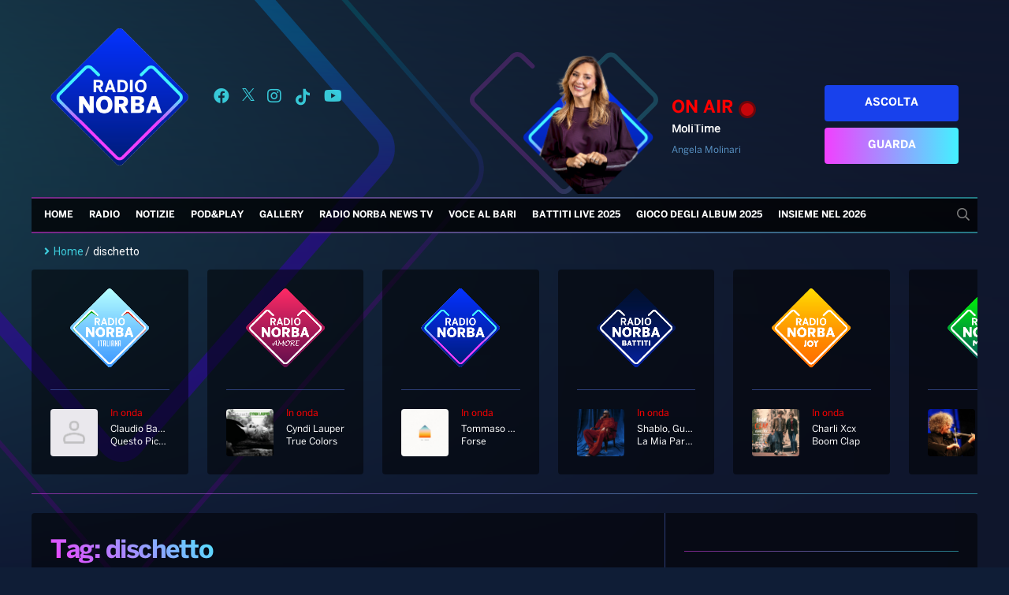

--- FILE ---
content_type: text/html; charset=UTF-8
request_url: https://radionorba.it/tag/dischetto/
body_size: 30079
content:
<!DOCTYPE html>
<html lang="it-IT">
<head>
    <meta charset="UTF-8"/>
    <!--meta http-equiv="refresh" content="180"/-->
    <meta name="viewport" content="width=device-width"/>
    <meta name="apple-itunes-app" content="app-id=366681247"/>
    <meta name="google-play-app" content="com.xdevel.radionorba"/>
    <meta name="facebook-domain-verification" content="e1nnq5zyfvb3humgjl2j1higtkt6ci"/>
    <meta name="google-site-verification" content="WTimVV28hEbodOiMtwDUcJ5XaKMffO0GfhkO6zgpKLs"/>
    <meta name='robots' content='index, follow, max-image-preview:large, max-snippet:-1, max-video-preview:-1' />
<!-- Library initialization -->
			<script type="text/javascript">
				var _iub = _iub || { };

				_iub.cons_instructions = _iub.cons_instructions || [ ];
				_iub.cons_instructions.push(
					[ "init", {
							api_key: "j7Qg59fSkFZVgM2PmCUvM4206E4UagD7",
							log_level: "error",
							logger: "console",
							sendFromLocalStorageAtLoad: true
						}, function ( ) {
							// console.log( "init callBack" );
						}
					]
				);
			</script>
			<script type="text/javascript" src="//cdn.iubenda.com/cons/iubenda_cons.js" async></script>
	<!-- This site is optimized with the Yoast SEO Premium plugin v18.5 (Yoast SEO v18.9) - https://yoast.com/wordpress/plugins/seo/ -->
	<title>dischetto Archivi - Radio Norba</title>
	<link rel="canonical" href="https://radionorba.it/tag/dischetto/" />
	<meta property="og:locale" content="it_IT" />
	<meta property="og:type" content="article" />
	<meta property="og:title" content="dischetto Archivi" />
	<meta property="og:url" content="https://radionorba.it/tag/dischetto/" />
	<meta property="og:site_name" content="Radio Norba" />
	<meta property="og:image" content="https://radionorba.it/wp-content/uploads/2021/04/logo-radio-norba-2021.png" />
	<meta property="og:image:width" content="1187" />
	<meta property="og:image:height" content="814" />
	<meta property="og:image:type" content="image/png" />
	<meta name="twitter:card" content="summary_large_image" />
	<meta name="twitter:site" content="@radionorba" />
	<script type="application/ld+json" class="yoast-schema-graph">{"@context":"https://schema.org","@graph":[{"@type":"WebSite","@id":"https://radionorba.it/#website","url":"https://radionorba.it/","name":"Radio Norba","description":"La Radio Del Sud","potentialAction":[{"@type":"SearchAction","target":{"@type":"EntryPoint","urlTemplate":"https://radionorba.it/?s={search_term_string}"},"query-input":"required name=search_term_string"}],"inLanguage":"it-IT"},{"@type":"CollectionPage","@id":"https://radionorba.it/tag/dischetto/#webpage","url":"https://radionorba.it/tag/dischetto/","name":"dischetto Archivi - Radio Norba","isPartOf":{"@id":"https://radionorba.it/#website"},"breadcrumb":{"@id":"https://radionorba.it/tag/dischetto/#breadcrumb"},"inLanguage":"it-IT","potentialAction":[{"@type":"ReadAction","target":["https://radionorba.it/tag/dischetto/"]}]},{"@type":"BreadcrumbList","@id":"https://radionorba.it/tag/dischetto/#breadcrumb","itemListElement":[{"@type":"ListItem","position":1,"name":"Home","item":"https://radionorba.it/"},{"@type":"ListItem","position":2,"name":"dischetto"}]}]}</script>
	<!-- / Yoast SEO Premium plugin. -->


<link rel='dns-prefetch' href='//admuzzum.mediasender.it' />
<link rel='dns-prefetch' href='//s.w.org' />
<link rel="alternate" type="application/rss+xml" title="Radio Norba &raquo; Feed" href="https://radionorba.it/feed/" />
<link rel="alternate" type="application/rss+xml" title="Radio Norba &raquo; Feed dei commenti" href="https://radionorba.it/comments/feed/" />
<link rel="alternate" type="application/rss+xml" title="Radio Norba &raquo; dischetto Feed del tag" href="https://radionorba.it/tag/dischetto/feed/" />
		<script type="text/javascript">
			window._wpemojiSettings = {"baseUrl":"https:\/\/s.w.org\/images\/core\/emoji\/13.1.0\/72x72\/","ext":".png","svgUrl":"https:\/\/s.w.org\/images\/core\/emoji\/13.1.0\/svg\/","svgExt":".svg","source":{"concatemoji":"https:\/\/radionorba.it\/wp-includes\/js\/wp-emoji-release.min.js?ver=9d8762ba109e18e0ba2579f7fff2d174"}};
			!function(e,a,t){var n,r,o,i=a.createElement("canvas"),p=i.getContext&&i.getContext("2d");function s(e,t){var a=String.fromCharCode;p.clearRect(0,0,i.width,i.height),p.fillText(a.apply(this,e),0,0);e=i.toDataURL();return p.clearRect(0,0,i.width,i.height),p.fillText(a.apply(this,t),0,0),e===i.toDataURL()}function c(e){var t=a.createElement("script");t.src=e,t.defer=t.type="text/javascript",a.getElementsByTagName("head")[0].appendChild(t)}for(o=Array("flag","emoji"),t.supports={everything:!0,everythingExceptFlag:!0},r=0;r<o.length;r++)t.supports[o[r]]=function(e){if(!p||!p.fillText)return!1;switch(p.textBaseline="top",p.font="600 32px Arial",e){case"flag":return s([127987,65039,8205,9895,65039],[127987,65039,8203,9895,65039])?!1:!s([55356,56826,55356,56819],[55356,56826,8203,55356,56819])&&!s([55356,57332,56128,56423,56128,56418,56128,56421,56128,56430,56128,56423,56128,56447],[55356,57332,8203,56128,56423,8203,56128,56418,8203,56128,56421,8203,56128,56430,8203,56128,56423,8203,56128,56447]);case"emoji":return!s([10084,65039,8205,55357,56613],[10084,65039,8203,55357,56613])}return!1}(o[r]),t.supports.everything=t.supports.everything&&t.supports[o[r]],"flag"!==o[r]&&(t.supports.everythingExceptFlag=t.supports.everythingExceptFlag&&t.supports[o[r]]);t.supports.everythingExceptFlag=t.supports.everythingExceptFlag&&!t.supports.flag,t.DOMReady=!1,t.readyCallback=function(){t.DOMReady=!0},t.supports.everything||(n=function(){t.readyCallback()},a.addEventListener?(a.addEventListener("DOMContentLoaded",n,!1),e.addEventListener("load",n,!1)):(e.attachEvent("onload",n),a.attachEvent("onreadystatechange",function(){"complete"===a.readyState&&t.readyCallback()})),(n=t.source||{}).concatemoji?c(n.concatemoji):n.wpemoji&&n.twemoji&&(c(n.twemoji),c(n.wpemoji)))}(window,document,window._wpemojiSettings);
		</script>
		<style type="text/css">
img.wp-smiley,
img.emoji {
	display: inline !important;
	border: none !important;
	box-shadow: none !important;
	height: 1em !important;
	width: 1em !important;
	margin: 0 .07em !important;
	vertical-align: -0.1em !important;
	background: none !important;
	padding: 0 !important;
}
</style>
	<link rel='stylesheet' id='wp_bannerize_pro_slugwp-bannerize-admin-barmincss-css'  href='https://radionorba.it/wp-content/plugins/wp-bannerize-pro/public/css/wp-bannerize-admin-bar.min.css?ver=1.6.9' type='text/css' media='all' />
<link rel='stylesheet' id='wp_bannerize_pro_slugwp-bannerizemincss-css'  href='https://radionorba.it/wp-content/plugins/wp-bannerize-pro/public/css/wp-bannerize.min.css?ver=1.6.9' type='text/css' media='all' />
<link rel='stylesheet' id='formidable-css'  href='https://radionorba.it/wp-content/plugins/formidable/css/formidableforms.css?ver=1211421' type='text/css' media='all' />
<link rel='stylesheet' id='wp-block-library-css'  href='https://radionorba.it/wp-includes/css/dist/block-library/style.min.css?ver=9d8762ba109e18e0ba2579f7fff2d174' type='text/css' media='all' />
<link rel='stylesheet' id='pgc-simply-gallery-plugin-lightbox-style-css'  href='https://radionorba.it/wp-content/plugins/simply-gallery-block/plugins/pgc_sgb_lightbox.min.style.css?ver=3.1.0' type='text/css' media='all' />
<link rel='stylesheet' id='flexy-breadcrumb-css'  href='https://radionorba.it/wp-content/plugins/flexy-breadcrumb/public/css/flexy-breadcrumb-public.css?ver=1.2.1' type='text/css' media='all' />
<link rel='stylesheet' id='flexy-breadcrumb-font-awesome-css'  href='https://radionorba.it/wp-content/plugins/flexy-breadcrumb/public/css/font-awesome.min.css?ver=4.7.0' type='text/css' media='all' />
<link rel='stylesheet' id='dashicons-css'  href='https://radionorba.it/wp-includes/css/dashicons.min.css?ver=9d8762ba109e18e0ba2579f7fff2d174' type='text/css' media='all' />
<link rel='stylesheet' id='post-views-counter-frontend-css'  href='https://radionorba.it/wp-content/plugins/post-views-counter/css/frontend.min.css?ver=1.3.12' type='text/css' media='all' />
<link rel='stylesheet' id='user-registration-general-css'  href='https://radionorba.it/wp-content/plugins/user-registration/assets/css/user-registration.css?ver=4.4.6' type='text/css' media='all' />
<link rel='stylesheet' id='radionorba-style-css'  href='https://radionorba.it/wp-content/themes/radionorba/style.css?ver=414477536' type='text/css' media='all' />
<link rel='stylesheet' id='fontawesome-style-css'  href='https://admuzzum.mediasender.it/icons/fontawesome-pro-5.11.2-web/css/all.min.css?ver=414477536' type='text/css' media='all' />
<link rel='stylesheet' id='nuk-bundle-css-css'  href='https://radionorba.it/wp-content/themes/radionorba/assets/js/vendors/bundle-header.css?ver=414477536' type='text/css' media='all' />
<link rel='stylesheet' id='elementor-icons-css'  href='https://radionorba.it/wp-content/plugins/elementor/assets/lib/eicons/css/elementor-icons.min.css?ver=5.18.0' type='text/css' media='all' />
<link rel='stylesheet' id='elementor-frontend-css'  href='https://radionorba.it/wp-content/plugins/elementor/assets/css/frontend-lite.min.css?ver=3.11.5' type='text/css' media='all' />
<link rel='stylesheet' id='swiper-css'  href='https://radionorba.it/wp-content/plugins/elementor/assets/lib/swiper/css/swiper.min.css?ver=5.3.6' type='text/css' media='all' />
<link rel='stylesheet' id='elementor-post-53157-css'  href='https://radionorba.it/wp-content/uploads/elementor/css/post-53157.css?ver=1764156227' type='text/css' media='all' />
<link rel='stylesheet' id='elementor-pro-css'  href='https://radionorba.it/wp-content/plugins/elementor-pro/assets/css/frontend-lite.min.css?ver=3.11.6' type='text/css' media='all' />
<link rel='stylesheet' id='elementor-global-css'  href='https://radionorba.it/wp-content/uploads/elementor/css/global.css?ver=1764156229' type='text/css' media='all' />
<link rel='stylesheet' id='elementor-post-149739-css'  href='https://radionorba.it/wp-content/uploads/elementor/css/post-149739.css?ver=1764156227' type='text/css' media='all' />
<link rel='stylesheet' id='heateor_sss_frontend_css-css'  href='https://radionorba.it/wp-content/plugins/sassy-social-share/public/css/sassy-social-share-public.css?ver=3.3.79' type='text/css' media='all' />
<style id='heateor_sss_frontend_css-inline-css' type='text/css'>
.heateor_sss_button_instagram span.heateor_sss_svg,a.heateor_sss_instagram span.heateor_sss_svg{background:radial-gradient(circle at 30% 107%,#fdf497 0,#fdf497 5%,#fd5949 45%,#d6249f 60%,#285aeb 90%)}.heateor_sss_horizontal_sharing .heateor_sss_svg,.heateor_sss_standard_follow_icons_container .heateor_sss_svg{color:#fff;border-width:0px;border-style:solid;border-color:transparent}.heateor_sss_horizontal_sharing .heateorSssTCBackground{color:#666}.heateor_sss_horizontal_sharing span.heateor_sss_svg:hover,.heateor_sss_standard_follow_icons_container span.heateor_sss_svg:hover{border-color:transparent;}.heateor_sss_vertical_sharing span.heateor_sss_svg,.heateor_sss_floating_follow_icons_container span.heateor_sss_svg{color:#fff;border-width:0px;border-style:solid;border-color:transparent;}.heateor_sss_vertical_sharing .heateorSssTCBackground{color:#666;}.heateor_sss_vertical_sharing span.heateor_sss_svg:hover,.heateor_sss_floating_follow_icons_container span.heateor_sss_svg:hover{border-color:transparent;}@media screen and (max-width:783px) {.heateor_sss_vertical_sharing{display:none!important}}
</style>
<link rel='stylesheet' id='ecs-styles-css'  href='https://radionorba.it/wp-content/plugins/ele-custom-skin/assets/css/ecs-style.css?ver=3.1.7' type='text/css' media='all' />
<link rel='stylesheet' id='elementor-post-74538-css'  href='https://radionorba.it/wp-content/uploads/elementor/css/post-74538.css?ver=1653900501' type='text/css' media='all' />
<link rel='stylesheet' id='google-fonts-1-css'  href='https://fonts.googleapis.com/css?family=Roboto%3A100%2C100italic%2C200%2C200italic%2C300%2C300italic%2C400%2C400italic%2C500%2C500italic%2C600%2C600italic%2C700%2C700italic%2C800%2C800italic%2C900%2C900italic%7CRoboto+Slab%3A100%2C100italic%2C200%2C200italic%2C300%2C300italic%2C400%2C400italic%2C500%2C500italic%2C600%2C600italic%2C700%2C700italic%2C800%2C800italic%2C900%2C900italic&#038;display=auto&#038;ver=9d8762ba109e18e0ba2579f7fff2d174' type='text/css' media='all' />
<link rel="preconnect" href="https://fonts.gstatic.com/" crossorigin><script type='text/javascript' src='https://radionorba.it/wp-includes/js/jquery/jquery.min.js?ver=3.6.0' id='jquery-core-js'></script>
<script type='text/javascript' src='https://radionorba.it/wp-includes/js/jquery/jquery-migrate.min.js?ver=3.3.2' id='jquery-migrate-js'></script>
<script type='text/javascript' src='https://radionorba.it/wp-content/themes/radionorba/assets/js/vendors/bundle-header.js?ver=414477536' id='nuk-bundle-header-js-js'></script>
<script type='text/javascript' id='ecs_ajax_load-js-extra'>
/* <![CDATA[ */
var ecs_ajax_params = {"ajaxurl":"https:\/\/radionorba.it\/wp-admin\/admin-ajax.php","posts":"{\"tag\":\"dischetto\",\"error\":\"\",\"m\":\"\",\"p\":0,\"post_parent\":\"\",\"subpost\":\"\",\"subpost_id\":\"\",\"attachment\":\"\",\"attachment_id\":0,\"name\":\"\",\"pagename\":\"\",\"page_id\":0,\"second\":\"\",\"minute\":\"\",\"hour\":\"\",\"day\":0,\"monthnum\":0,\"year\":0,\"w\":0,\"category_name\":\"\",\"cat\":\"\",\"tag_id\":1693,\"author\":\"\",\"author_name\":\"\",\"feed\":\"\",\"tb\":\"\",\"paged\":0,\"meta_key\":\"\",\"meta_value\":\"\",\"preview\":\"\",\"s\":\"\",\"sentence\":\"\",\"title\":\"\",\"fields\":\"\",\"menu_order\":\"\",\"embed\":\"\",\"category__in\":[],\"category__not_in\":[],\"category__and\":[],\"post__in\":[],\"post__not_in\":[],\"post_name__in\":[],\"tag__in\":[],\"tag__not_in\":[],\"tag__and\":[],\"tag_slug__in\":[\"dischetto\"],\"tag_slug__and\":[],\"post_parent__in\":[],\"post_parent__not_in\":[],\"author__in\":[],\"author__not_in\":[],\"orderby\":\"menu_order\",\"order\":\"ASC\",\"ignore_sticky_posts\":false,\"suppress_filters\":false,\"cache_results\":false,\"update_post_term_cache\":true,\"lazy_load_term_meta\":true,\"update_post_meta_cache\":true,\"post_type\":\"\",\"posts_per_page\":10,\"nopaging\":false,\"comments_per_page\":\"50\",\"no_found_rows\":false}"};
/* ]]> */
</script>
<script type='text/javascript' src='https://radionorba.it/wp-content/plugins/ele-custom-skin/assets/js/ecs_ajax_pagination.js?ver=3.1.7' id='ecs_ajax_load-js'></script>
<script type='text/javascript' src='https://radionorba.it/wp-content/plugins/ele-custom-skin/assets/js/ecs.js?ver=3.1.7' id='ecs-script-js'></script>
<link rel="https://api.w.org/" href="https://radionorba.it/wp-json/" /><link rel="alternate" type="application/json" href="https://radionorba.it/wp-json/wp/v2/tags/1693" /><link rel="EditURI" type="application/rsd+xml" title="RSD" href="https://radionorba.it/xmlrpc.php?rsd" />
<link rel="wlwmanifest" type="application/wlwmanifest+xml" href="https://radionorba.it/wp-includes/wlwmanifest.xml" /> 

<noscript><style>.simply-gallery-amp{ display: block !important; }</style></noscript><noscript><style>.sgb-preloader{ display: none !important; }</style></noscript><!-- start Simple Custom CSS and JS -->
<style type="text/css">
.js-lifecycle-link {
    display: none !important;
}
</style>
<!-- end Simple Custom CSS and JS -->
<!-- start Simple Custom CSS and JS -->
<style type="text/css">
#adv-gpt-box-container1, #adv-gpt-box-container2, #adv-gpt-box-container3 {
	text-align: center;
}

#adv-gpt-box-container2 {
	margin-top: 20px;
}</style>
<!-- end Simple Custom CSS and JS -->
<!-- start Simple Custom CSS and JS -->
<style type="text/css">
.hidden{
	display: none;
}

</style>
<!-- end Simple Custom CSS and JS -->
<!-- start Simple Custom CSS and JS -->
<style type="text/css">
.battiti-live{
	display: none;
}

</style>
<!-- end Simple Custom CSS and JS -->
<!-- start Simple Custom CSS and JS -->
<style type="text/css">
/* Add your CSS code here.

For example:
.example {
    color: red;
}

For brushing up on your CSS knowledge, check out http://www.w3schools.com/css/css_syntax.asp

End of comment */ 

#menu-top-menu .menu-item a{
	padding: 0 14px 0;
}

.menu-item-hide {
	display: none;
}</style>
<!-- end Simple Custom CSS and JS -->
<!-- start Simple Custom CSS and JS -->
<style type="text/css">
.text-gradient {
  background: linear-gradient(45deg, rgba(242, 63, 255, 1), rgba(67, 241, 255, 1));
  background-clip: border-box;
  -webkit-background-clip: text;
  -webkit-text-fill-color: transparent;
  -webkit-box-decoration-break: clone;
  width: fit-content;
}</style>
<!-- end Simple Custom CSS and JS -->
<!-- start Simple Custom CSS and JS -->
<style type="text/css">
.wp-block-table {
  margin-bottom: 24px;
  font-size: 14px;
}

.wp-block-table table {
  font-family: Arial, Helvetica, sans-serif;
  border-collapse: collapse;
  width: 100%;
}

.wp-block-table td, .wp-block-table th {
  border: 1px solid #2d3e77;
  padding: 8px;
  color: #a4c3ff;
}

.wp-block-table tr:nth-child(even){
  background-color: #212942;
}

.wp-block-table tr:hover {
  background-color: #374573;
}

.wp-block-table th {
  padding-top: 12px;
  padding-bottom: 12px;
  text-align: left;
  background-color: #2d3e77;
  color: #fff;
}
</style>
<!-- end Simple Custom CSS and JS -->

            <style type="text/css">              
                
                /* Background color */
                .fbc-page .fbc-wrap .fbc-items {
                    background-color: #edeff0;
                }
                /* Items font size */
                .fbc-page .fbc-wrap .fbc-items li {
                    font-size: 16px;
                }
                
                /* Items' link color */
                .fbc-page .fbc-wrap .fbc-items li a {
                    color: #3ecddd;                    
                }
                
                /* Seprator color */
                .fbc-page .fbc-wrap .fbc-items li .fbc-separator {
                    color: #cccccc;
                }
                
                /* Active item & end-text color */
                .fbc-page .fbc-wrap .fbc-items li.active span,
                .fbc-page .fbc-wrap .fbc-items li .fbc-end-text {
                    color: #27272a;
                    font-size: 16px;
                }
            </style>

            <script type="text/javascript">
(function(url){
	if(/(?:Chrome\/26\.0\.1410\.63 Safari\/537\.31|WordfenceTestMonBot)/.test(navigator.userAgent)){ return; }
	var addEvent = function(evt, handler) {
		if (window.addEventListener) {
			document.addEventListener(evt, handler, false);
		} else if (window.attachEvent) {
			document.attachEvent('on' + evt, handler);
		}
	};
	var removeEvent = function(evt, handler) {
		if (window.removeEventListener) {
			document.removeEventListener(evt, handler, false);
		} else if (window.detachEvent) {
			document.detachEvent('on' + evt, handler);
		}
	};
	var evts = 'contextmenu dblclick drag dragend dragenter dragleave dragover dragstart drop keydown keypress keyup mousedown mousemove mouseout mouseover mouseup mousewheel scroll'.split(' ');
	var logHuman = function() {
		if (window.wfLogHumanRan) { return; }
		window.wfLogHumanRan = true;
		var wfscr = document.createElement('script');
		wfscr.type = 'text/javascript';
		wfscr.async = true;
		wfscr.src = url + '&r=' + Math.random();
		(document.getElementsByTagName('head')[0]||document.getElementsByTagName('body')[0]).appendChild(wfscr);
		for (var i = 0; i < evts.length; i++) {
			removeEvent(evts[i], logHuman);
		}
	};
	for (var i = 0; i < evts.length; i++) {
		addEvent(evts[i], logHuman);
	}
})('//radionorba.it/?wordfence_lh=1&hid=B91FB6257C3CD60B74A749562A93CDBF');
</script><script>document.documentElement.className += " js";</script>
<meta name="generator" content="Elementor 3.11.5; features: e_dom_optimization, e_optimized_assets_loading, e_optimized_css_loading, a11y_improvements, additional_custom_breakpoints; settings: css_print_method-external, google_font-enabled, font_display-auto">
<script>
  window.ajaxurl =
    "https://radionorba.it/wp-admin/admin-ajax.php"
  window.WPBannerize = {
    "General": {
        "impressions_enabled": true,
        "clicks_enabled": true
    },
    "Layout": {
        "top": 0,
        "right": 0,
        "bottom": 0,
        "left": 0
    }
} ;
</script>
<link rel="icon" href="https://radionorba.it/wp-content/uploads/2021/05/cropped-Logo-radionorba-32x32.png" sizes="32x32" />
<link rel="icon" href="https://radionorba.it/wp-content/uploads/2021/05/cropped-Logo-radionorba-192x192.png" sizes="192x192" />
<link rel="apple-touch-icon" href="https://radionorba.it/wp-content/uploads/2021/05/cropped-Logo-radionorba-180x180.png" />
<meta name="msapplication-TileImage" content="https://radionorba.it/wp-content/uploads/2021/05/cropped-Logo-radionorba-270x270.png" />
    <link rel="stylesheet" href="https://vjs.zencdn.net/7.18.1/video-js.css"/>
    <link rel="stylesheet" href="https://cdn.jsdelivr.net/npm/videojs-contrib-ads@6.9.0/dist/videojs.ads.css"/>
    <link rel="stylesheet" href="https://cdn.jsdelivr.net/npm/videojs-ima@1.11.0/dist/videojs.ima.css"/>

    <script src="https://vjs.zencdn.net/7.18.1/video.min.js"></script>
    <script src="https://imasdk.googleapis.com/js/sdkloader/ima3.js"></script>
    <script src="https://cdn.jsdelivr.net/npm/videojs-contrib-ads@6.9.0/dist/videojs.ads.min.js"></script>
    <script src="https://cdn.jsdelivr.net/npm/videojs-ima@1.11.0/dist/videojs.ima.min.js"></script>
    <script src="https://cdn.jsdelivr.net/npm/mobile-detect@1.4.5/mobile-detect.min.js"></script>

    
    <style>

	#mobile-social-container a {
	    display: flex;
	    align-items: center;
	    margin: 8px;
	}

    #menu #menu-top-menu .menu-item > .sub-menu {
        list-style-type: none;
        padding-inline-start: 0;
        box-shadow: 0px 10px 20px 0 rgb(107 196 255 / 39%);
        border: 1px solid white;
        background: rgba(0, 0, 0, 0.9);
    }

    #menu #mobile-menu-top-menu .menu-item > .sub-menu {
        list-style: none;
    }

    </style>
</head>

<body class="archive tag tag-dischetto tag-1693 wp-embed-responsive user-registration-page ur-settings-sidebar-show elementor-default elementor-kit-53157">
<div id="wrapper" class="hfeed">
    <header id="header">
        <div class="header-inner">
            <div id="branding">
                <a href="/">
                    <img src="https://radionorba.it/wp-content/themes/radionorba/assets/images/logo-radio-norba.png">
                </a>
            </div>
            <div id="social-container">
                <a title="Seguici su Facebook" target="_blank" href="https://www.facebook.com/radionorba"><i
                            class="fab fa-facebook"></i></a>
                <a title="Seguici su X" target="_blank" href="https://x.com/radionorba">
                    <svg xmlns="http://www.w3.org/2000/svg" width="16" height="16" viewBox="0 0 1200 1227" fill="currentColor">
                        <path d="M714.163 519.284L1160.89 0H1055.03L667.137 450.887L357.328 0H0L468.492 681.821L0 1226.37H105.866L515.491 750.218L842.672 1226.37H1200L714.137 519.284H714.163ZM569.165 687.828L521.697 619.934L144.011 79.6944H306.615L611.412 515.685L658.88 583.579L1055.08 1150.3H892.476L569.165 687.854V687.828Z"
                              fill="currentColor"/>
                    </svg>
                </a>
                <a title="Seguici su Instagram" target="_blank" href="https://instagram.com/radionorba/"><i class="fab fa-instagram"></i></a>
                <a title="Seguici su Tik Tok" target="_blank" href="https://www.tiktok.com/@radio.norba.official">
                    <svg fill="currentColor" width="22" height="22" viewBox="0 0 32 32" version="1.1" xmlns="http://www.w3.org/2000/svg">
                        <path d="M16.656 1.029c1.637-0.025 3.262-0.012 4.886-0.025 0.054 2.031 0.878 3.859 2.189 5.213l-0.002-0.002c1.411 1.271 3.247 2.095 5.271 2.235l0.028 0.002v5.036c-1.912-0.048-3.71-0.489-5.331-1.247l0.082 0.034c-0.784-0.377-1.447-0.764-2.077-1.196l0.052 0.034c-0.012 3.649 0.012 7.298-0.025 10.934-0.103 1.853-0.719 3.543-1.707 4.954l0.020-0.031c-1.652 2.366-4.328 3.919-7.371 4.011l-0.014 0c-0.123 0.006-0.268 0.009-0.414 0.009-1.73 0-3.347-0.482-4.725-1.319l0.040 0.023c-2.508-1.509-4.238-4.091-4.558-7.094l-0.004-0.041c-0.025-0.625-0.037-1.25-0.012-1.862 0.49-4.779 4.494-8.476 9.361-8.476 0.547 0 1.083 0.047 1.604 0.136l-0.056-0.008c0.025 1.849-0.050 3.699-0.050 5.548-0.423-0.153-0.911-0.242-1.42-0.242-1.868 0-3.457 1.194-4.045 2.861l-0.009 0.030c-0.133 0.427-0.21 0.918-0.21 1.426 0 0.206 0.013 0.41 0.037 0.61l-0.002-0.024c0.332 2.046 2.086 3.59 4.201 3.59 0.061 0 0.121-0.001 0.181-0.004l-0.009 0c1.463-0.044 2.733-0.831 3.451-1.994l0.010-0.018c0.267-0.372 0.45-0.822 0.511-1.311l0.001-0.014c0.125-2.237 0.075-4.461 0.087-6.698 0.012-5.036-0.012-10.060 0.025-15.083z"></path>
                    </svg>
                </a>
                <a title="Seguici su YouTube" target="_blank" href="https://www.youtube.com/user/radionorbatv"><i
                            class="fab fa-youtube"></i></a>
            </div>
            <div id="program-onair-box-container">
    <div class="container">
        <div class="row">
            <div class="program-image">
                <a href="https://play.radionorba.it/#channel=radio-norba-tv" target="_blank">
                    <img id="onAirImage" style="visibility: hidden"
                         class="program-image-element img-fit-cover-fluid" src="">
                </a>
                <img class="program-image-background"
                     src="https://radionorba.it/wp-content/themes/radionorba/assets/images/cuore.svg">
            </div>
            <div class="program-title">
                <h3 class="program-onair-label">ON AIR <div class="red-blinking">&nbsp;</div> </h3>
                <a href="https://play.radionorba.it/#channel=radio-norba-tv" target="_blank">
                    <span id="onAirProgramTitle" class="title"></span>
                </a>
                <p id="onAirProgramDesc"></p>
            </div>
            <div class="program-buttons">
                <a href="https://play.radionorba.it/#channel=radio-norba" target="_blank" class="program-listen-now">Ascolta</a>
                <a href="https://play.radionorba.it/#channel=radio-norba-tv" target="_blank" class="program-look-now">Guarda</a>
            </div>
        </div>
    </div>
</div>
<script>
    (async function () {
        const requestUrl = 'https://radionorba.it/wp-content/themes/radionorba/extra/api/now-onair-rest.php';
        const onAirImage = document.getElementById('onAirImage');
        const onAirProgramTitle = document.getElementById('onAirProgramTitle');
        const onAirProgramDesc = document.getElementById('onAirProgramDesc');

        async function getOnAir() {
            try {
                let response = await fetch(requestUrl);
                response = await response.json();
                if (response.success) {
                    let result = response.result;
                    onAirImage.src = result.image_url;
                    onAirProgramTitle.innerHTML = result.name;
                    onAirProgramDesc.innerHTML = result.short_desc;

                    onAirImage.style.visibility = 'visible';
                    onAirProgramTitle.style.visibility = 'visible';
                    onAirProgramDesc.style.visibility = 'visible';
                } else {
                    onAirImage.style.visibility = 'hidden';
                    onAirProgramTitle.style.visibility = 'hidden';
                    onAirProgramDesc.style.visibility = 'hidden';
                }
            } catch (e) {
                console.error(e)
                onAirImage.style.visibility = 'hidden';
                onAirProgramTitle.style.visibility = 'hidden';
                onAirProgramDesc.style.visibility = 'hidden';
            } finally {
                setTimeout(async () => await getOnAir(), 1000 * 60 * 5)
            }
        }

        await getOnAir();
    })()
</script>

        </div>
        <nav id="menu">
            <div id="search" class="animate__animated animate__fadeIn animate__faster"><form role="search" method="get" class="search-form" action="https://radionorba.it/">
				<label>
					<span class="screen-reader-text">Ricerca per:</span>
					<input type="search" class="search-field" placeholder="Cerca &hellip;" value="" name="s" />
				</label>
				<input type="submit" class="search-submit" value="Cerca" />
			</form></div>
            <div class="menu-top-menu-container"><img class="sticky-logo" src="https://radionorba.it/wp-content/themes/radionorba/assets/images/logo-radio-norba.png"><ul id="menu-top-menu" class="menu"><li id="menu-item-31224" class="menu-item menu-item-type-post_type menu-item-object-page menu-item-home menu-item-31224"><a href="https://radionorba.it/">Home</a></li>
<li id="menu-item-31225" class="menu-item menu-item-type-custom menu-item-object-custom menu-item-has-children menu-item-31225"><a href="#">Radio</a>
<ul class="sub-menu">
	<li id="menu-item-295" class="menu-item menu-item-type-post_type menu-item-object-page menu-item-295"><a href="https://radionorba.it/palinsesto/">Palinsesto</a></li>
	<li id="menu-item-31351" class="menu-item menu-item-type-custom menu-item-object-custom menu-item-has-children menu-item-31351"><a>Classifiche</a>
	<ul class="sub-menu">
		<li id="menu-item-31352" class="menu-item menu-item-type-post_type_archive menu-item-object-cpt_cls_hit_dance menu-item-31352"><a href="https://radionorba.it/classifica-hit-dance/">Hit Dance</a></li>
	</ul>
</li>
	<li id="menu-item-121528" class="menu-item menu-item-type-post_type menu-item-object-page menu-item-121528"><a href="https://radionorba.it/giochiconcorsi/">Giochi&#038;Concorsi</a></li>
	<li id="menu-item-151588" class="menu-item menu-item-type-post_type menu-item-object-page menu-item-151588"><a href="https://radionorba.it/palatour/">PALATOUR</a></li>
</ul>
</li>
<li id="menu-item-31418" class="menu-item menu-item-type-custom menu-item-object-custom menu-item-has-children menu-item-31418"><a href="#">Notizie</a>
<ul class="sub-menu">
	<li id="menu-item-31232" class="menu-item menu-item-type-taxonomy menu-item-object-category menu-item-31232"><a href="https://radionorba.it/category/news/top-news/">Top News</a></li>
	<li id="menu-item-31229" class="menu-item menu-item-type-taxonomy menu-item-object-category menu-item-31229"><a href="https://radionorba.it/category/news/locali/">Locali</a></li>
	<li id="menu-item-31230" class="menu-item menu-item-type-taxonomy menu-item-object-category menu-item-31230"><a href="https://radionorba.it/category/news/musica-e-spettacolo/">Musica e Spettacolo</a></li>
	<li id="menu-item-31231" class="menu-item menu-item-type-taxonomy menu-item-object-category menu-item-31231"><a href="https://radionorba.it/category/news/sport/">Sport</a></li>
	<li id="menu-item-81570" class="menu-item menu-item-type-taxonomy menu-item-object-category menu-item-81570"><a href="https://radionorba.it/category/news/radio-norba-consiglia/">Radio Norba Consiglia</a></li>
	<li id="menu-item-31228" class="menu-item menu-item-type-taxonomy menu-item-object-category menu-item-31228"><a href="https://radionorba.it/category/news/leggerissime/">Leggerissime</a></li>
</ul>
</li>
<li id="menu-item-31233" class="menu-item menu-item-type-custom menu-item-object-custom menu-item-has-children menu-item-31233"><a href="#">Pod&#038;Play</a>
<ul class="sub-menu">
	<li id="menu-item-31234" class="menu-item menu-item-type-custom menu-item-object-custom menu-item-has-children menu-item-31234"><a>Playlist</a>
	<ul class="sub-menu">
		<li id="menu-item-31348" class="menu-item menu-item-type-post_type_archive menu-item-object-cpt_pls menu-item-31348"><a href="https://radionorba.it/playlist-generale/">Generale</a></li>
		<li id="menu-item-31349" class="menu-item menu-item-type-post_type_archive menu-item-object-cpt_pls_new menu-item-31349"><a href="https://radionorba.it/playlist-novita/">Novità</a></li>
	</ul>
</li>
	<li id="menu-item-33496" class="menu-item menu-item-type-post_type menu-item-object-page menu-item-33496"><a href="https://radionorba.it/notiziario/">Notiziario</a></li>
	<li id="menu-item-31407" class="menu-item menu-item-type-taxonomy menu-item-object-category menu-item-31407"><a href="https://radionorba.it/category/interviste/">Interviste</a></li>
	<li id="menu-item-31236" class="menu-item menu-item-type-custom menu-item-object-custom menu-item-31236"><a href="/oroscopo">Oroscopo</a></li>
	<li id="menu-item-155034" class="menu-item menu-item-type-taxonomy menu-item-object-category menu-item-155034"><a href="https://radionorba.it/category/foto-video/video/speciale-astrabilia-2026/">Speciale Astrabilia 2026</a></li>
</ul>
</li>
<li id="menu-item-53592" class="menu-item-hide menu-item menu-item-type-custom menu-item-object-custom menu-item-has-children menu-item-53592"><a href="#">My Live</a>
<ul class="sub-menu">
	<li id="menu-item-53594" class="menu-item menu-item-type-taxonomy menu-item-object-category menu-item-53594"><a href="https://radionorba.it/category/my-live/">News</a></li>
	<li id="menu-item-55065" class="menu-item menu-item-type-taxonomy menu-item-object-category menu-item-55065"><a href="https://radionorba.it/category/foto-video/video/video-my-live/">Video</a></li>
	<li id="menu-item-53593" class="menu-item menu-item-type-post_type_archive menu-item-object-cpt_artisti_my_live menu-item-53593"><a href="https://radionorba.it/artisti-my-live/">Artisti</a></li>
	<li id="menu-item-53829" class="menu-item menu-item-type-post_type menu-item-object-page menu-item-53829"><a href="https://radionorba.it/i-partner-di-my-live/">Partner</a></li>
	<li id="menu-item-53595" class="menu-item menu-item-type-post_type menu-item-object-page menu-item-53595"><a href="https://radionorba.it/gioca-e-vinci-my-live-regolamento/">Regolamento</a></li>
</ul>
</li>
<li id="menu-item-31238" class="menu-item menu-item-type-taxonomy menu-item-object-category menu-item-31238"><a href="https://radionorba.it/category/foto-video/foto/">Gallery</a></li>
<li id="menu-item-31239" class="hidden menu-item menu-item-type-taxonomy menu-item-object-category menu-item-31239"><a href="https://radionorba.it/category/foto-video/video/">Video</a></li>
<li id="menu-item-32222" class="menu-item menu-item-type-taxonomy menu-item-object-category menu-item-32222"><a href="https://radionorba.it/category/news/radio-norba-news-tv/">Radio Norba News TV</a></li>
<li id="menu-item-106159" class="menu-item-hide menu-item menu-item-type-custom menu-item-object-custom menu-item-has-children menu-item-106159"><a href="#">Battiti Live</a>
<ul class="sub-menu">
	<li id="menu-item-106160" class="menu-item menu-item-type-taxonomy menu-item-object-category menu-item-106160"><a href="https://radionorba.it/category/battiti-live/battiti-live-2023/">News</a></li>
	<li id="menu-item-106161" class="menu-item menu-item-type-taxonomy menu-item-object-category menu-item-106161"><a href="https://radionorba.it/category/artisti-battiti-live-2023/">Artisti</a></li>
	<li id="menu-item-107419" class="menu-item menu-item-type-post_type menu-item-object-page menu-item-107419"><a href="https://radionorba.it/battiti-live-2024/">Partners</a></li>
</ul>
</li>
<li id="menu-item-119046" class="hidden menu-item menu-item-type-post_type menu-item-object-page menu-item-119046"><a href="https://radionorba.it/capodanno-in-musica-2024/">Capodanno In Musica</a></li>
<li id="menu-item-126492" class="hidden menu-item menu-item-type-post_type menu-item-object-page menu-item-126492"><a href="https://radionorba.it/amici-premio-delle-radio/">Amici Premio Delle Radio</a></li>
<li id="menu-item-128497" class="menu-item-hide menu-item menu-item-type-taxonomy menu-item-object-category menu-item-128497"><a href="https://radionorba.it/category/artisti-battiti-live-2024/">Artisti Battiti Live 2024</a></li>
<li id="menu-item-128514" class="hidden menu-item menu-item-type-post_type menu-item-object-page menu-item-128514"><a href="https://radionorba.it/artisti-battiti-live-2024/">Artisti Battiti Live 2024</a></li>
<li id="menu-item-142156" class="hidden menu-item menu-item-type-post_type menu-item-object-page menu-item-142156"><a href="https://radionorba.it/radio-norba-chiama-il-sud/">Radio Norba chiama il Sud!</a></li>
<li id="menu-item-150060" class="menu-item menu-item-type-post_type menu-item-object-page menu-item-150060"><a href="https://radionorba.it/voce-al-bari-2/">Voce al Bari</a></li>
<li id="menu-item-146554" class="menu-item menu-item-type-post_type menu-item-object-page menu-item-has-children menu-item-146554"><a href="https://radionorba.it/battiti-live-2025/">Battiti Live 2025</a>
<ul class="sub-menu">
	<li id="menu-item-151211" class="menu-item menu-item-type-taxonomy menu-item-object-category menu-item-151211"><a href="https://radionorba.it/category/foto-video/foto/battiti-live-2025/">Gallery</a></li>
</ul>
</li>
<li id="menu-item-154895" class="menu-item menu-item-type-custom menu-item-object-custom menu-item-154895"><a href="https://radionorba.it/gioco-album-piu-belli-dellanno-2025/">Gioco degli album 2025</a></li>
<li id="menu-item-154776" class="menu-item menu-item-type-post_type menu-item-object-page menu-item-154776"><a href="https://radionorba.it/insieme-nel-2026/">Insieme nel 2026</a></li>
</ul> <div class="open-search-button"><i class="far fa-search"></i></div></div>
            <button id="mobile-toggle-menu" class="fad fa-bars"></button>
            <div class="mobile-menu-top-menu-container">
                    <div class="mobile-search open-search-button" style="margin-bottom: 24px">
                        <i class="far fa-search"></i> Cerca
                    </div> 
                    <div id="mobile-social-container" style="display: flex; align-items: center; justify-content: center; gap: 8px; font-size: 32px">
                        <a title="Seguici su Facenook" target="_blank" href="https://www.facebook.com/radionorba"><i class="fab fa-facebook"></i></a>
                        <a title="Seguici su X" target="_blank" href="https://x.com/radionorba">
                           <svg width="24" height="24" viewBox="0 0 1200 1227" fill="currentColor" xmlns="http://www.w3.org/2000/svg">
                                <path d="M714.163 519.284L1160.89 0H1055.03L667.137 450.887L357.328 0H0L468.492 681.821L0 1226.37H105.866L515.491 750.218L842.672 1226.37H1200L714.137 519.284H714.163ZM569.165 687.828L521.697 619.934L144.011 79.6944H306.615L611.412 515.685L658.88 583.579L1055.08 1150.3H892.476L569.165 687.854V687.828Z" fill="currentColor"/>
                            </svg>
                        </a>
                        <a title="Seguici su Instagram" target="_blank" href="https://instagram.com/radionorba/"><i class="fab fa-instagram"></i></a>
                        <a title="Seguici su Tik Tok" target="_blank" href="https://www.tiktok.com/@radio.norba.official"">
                            <svg fill="currentColor" width="32" height="32" viewBox="0 0 32 32" version="1.1" xmlns="http://www.w3.org/2000/svg">
                                <path d="M16.656 1.029c1.637-0.025 3.262-0.012 4.886-0.025 0.054 2.031 0.878 3.859 2.189 5.213l-0.002-0.002c1.411 1.271 3.247 2.095 5.271 2.235l0.028 0.002v5.036c-1.912-0.048-3.71-0.489-5.331-1.247l0.082 0.034c-0.784-0.377-1.447-0.764-2.077-1.196l0.052 0.034c-0.012 3.649 0.012 7.298-0.025 10.934-0.103 1.853-0.719 3.543-1.707 4.954l0.020-0.031c-1.652 2.366-4.328 3.919-7.371 4.011l-0.014 0c-0.123 0.006-0.268 0.009-0.414 0.009-1.73 0-3.347-0.482-4.725-1.319l0.040 0.023c-2.508-1.509-4.238-4.091-4.558-7.094l-0.004-0.041c-0.025-0.625-0.037-1.25-0.012-1.862 0.49-4.779 4.494-8.476 9.361-8.476 0.547 0 1.083 0.047 1.604 0.136l-0.056-0.008c0.025 1.849-0.050 3.699-0.050 5.548-0.423-0.153-0.911-0.242-1.42-0.242-1.868 0-3.457 1.194-4.045 2.861l-0.009 0.030c-0.133 0.427-0.21 0.918-0.21 1.426 0 0.206 0.013 0.41 0.037 0.61l-0.002-0.024c0.332 2.046 2.086 3.59 4.201 3.59 0.061 0 0.121-0.001 0.181-0.004l-0.009 0c1.463-0.044 2.733-0.831 3.451-1.994l0.010-0.018c0.267-0.372 0.45-0.822 0.511-1.311l0.001-0.014c0.125-2.237 0.075-4.461 0.087-6.698 0.012-5.036-0.012-10.060 0.025-15.083z"></path>
                            </svg>
                        </a>
                        <a title="Seguici su YouTube" target="_blank" href="https://www.youtube.com/user/radionorbatv"><i class="fab fa-youtube"></i></a>
                    </div>
                    <ul id="mobile-menu-top-menu" class="menu"><li class="menu-item menu-item-type-post_type menu-item-object-page menu-item-home menu-item-31224"><a href="https://radionorba.it/">Home</a></li>
<li class="menu-item menu-item-type-custom menu-item-object-custom menu-item-has-children menu-item-31225"><a href="#">Radio</a>
<ul class="sub-menu">
	<li class="menu-item menu-item-type-post_type menu-item-object-page menu-item-295"><a href="https://radionorba.it/palinsesto/">Palinsesto</a></li>
	<li class="menu-item menu-item-type-custom menu-item-object-custom menu-item-has-children menu-item-31351"><a>Classifiche</a>
	<ul class="sub-menu">
		<li class="menu-item menu-item-type-post_type_archive menu-item-object-cpt_cls_hit_dance menu-item-31352"><a href="https://radionorba.it/classifica-hit-dance/">Hit Dance</a></li>
	</ul>
</li>
	<li class="menu-item menu-item-type-post_type menu-item-object-page menu-item-121528"><a href="https://radionorba.it/giochiconcorsi/">Giochi&#038;Concorsi</a></li>
	<li class="menu-item menu-item-type-post_type menu-item-object-page menu-item-151588"><a href="https://radionorba.it/palatour/">PALATOUR</a></li>
</ul>
</li>
<li class="menu-item menu-item-type-custom menu-item-object-custom menu-item-has-children menu-item-31418"><a href="#">Notizie</a>
<ul class="sub-menu">
	<li class="menu-item menu-item-type-taxonomy menu-item-object-category menu-item-31232"><a href="https://radionorba.it/category/news/top-news/">Top News</a></li>
	<li class="menu-item menu-item-type-taxonomy menu-item-object-category menu-item-31229"><a href="https://radionorba.it/category/news/locali/">Locali</a></li>
	<li class="menu-item menu-item-type-taxonomy menu-item-object-category menu-item-31230"><a href="https://radionorba.it/category/news/musica-e-spettacolo/">Musica e Spettacolo</a></li>
	<li class="menu-item menu-item-type-taxonomy menu-item-object-category menu-item-31231"><a href="https://radionorba.it/category/news/sport/">Sport</a></li>
	<li class="menu-item menu-item-type-taxonomy menu-item-object-category menu-item-81570"><a href="https://radionorba.it/category/news/radio-norba-consiglia/">Radio Norba Consiglia</a></li>
	<li class="menu-item menu-item-type-taxonomy menu-item-object-category menu-item-31228"><a href="https://radionorba.it/category/news/leggerissime/">Leggerissime</a></li>
</ul>
</li>
<li class="menu-item menu-item-type-custom menu-item-object-custom menu-item-has-children menu-item-31233"><a href="#">Pod&#038;Play</a>
<ul class="sub-menu">
	<li class="menu-item menu-item-type-custom menu-item-object-custom menu-item-has-children menu-item-31234"><a>Playlist</a>
	<ul class="sub-menu">
		<li class="menu-item menu-item-type-post_type_archive menu-item-object-cpt_pls menu-item-31348"><a href="https://radionorba.it/playlist-generale/">Generale</a></li>
		<li class="menu-item menu-item-type-post_type_archive menu-item-object-cpt_pls_new menu-item-31349"><a href="https://radionorba.it/playlist-novita/">Novità</a></li>
	</ul>
</li>
	<li class="menu-item menu-item-type-post_type menu-item-object-page menu-item-33496"><a href="https://radionorba.it/notiziario/">Notiziario</a></li>
	<li class="menu-item menu-item-type-taxonomy menu-item-object-category menu-item-31407"><a href="https://radionorba.it/category/interviste/">Interviste</a></li>
	<li class="menu-item menu-item-type-custom menu-item-object-custom menu-item-31236"><a href="/oroscopo">Oroscopo</a></li>
	<li class="menu-item menu-item-type-taxonomy menu-item-object-category menu-item-155034"><a href="https://radionorba.it/category/foto-video/video/speciale-astrabilia-2026/">Speciale Astrabilia 2026</a></li>
</ul>
</li>
<li class="menu-item-hide menu-item menu-item-type-custom menu-item-object-custom menu-item-has-children menu-item-53592"><a href="#">My Live</a>
<ul class="sub-menu">
	<li class="menu-item menu-item-type-taxonomy menu-item-object-category menu-item-53594"><a href="https://radionorba.it/category/my-live/">News</a></li>
	<li class="menu-item menu-item-type-taxonomy menu-item-object-category menu-item-55065"><a href="https://radionorba.it/category/foto-video/video/video-my-live/">Video</a></li>
	<li class="menu-item menu-item-type-post_type_archive menu-item-object-cpt_artisti_my_live menu-item-53593"><a href="https://radionorba.it/artisti-my-live/">Artisti</a></li>
	<li class="menu-item menu-item-type-post_type menu-item-object-page menu-item-53829"><a href="https://radionorba.it/i-partner-di-my-live/">Partner</a></li>
	<li class="menu-item menu-item-type-post_type menu-item-object-page menu-item-53595"><a href="https://radionorba.it/gioca-e-vinci-my-live-regolamento/">Regolamento</a></li>
</ul>
</li>
<li class="menu-item menu-item-type-taxonomy menu-item-object-category menu-item-31238"><a href="https://radionorba.it/category/foto-video/foto/">Gallery</a></li>
<li class="hidden menu-item menu-item-type-taxonomy menu-item-object-category menu-item-31239"><a href="https://radionorba.it/category/foto-video/video/">Video</a></li>
<li class="menu-item menu-item-type-taxonomy menu-item-object-category menu-item-32222"><a href="https://radionorba.it/category/news/radio-norba-news-tv/">Radio Norba News TV</a></li>
<li class="menu-item-hide menu-item menu-item-type-custom menu-item-object-custom menu-item-has-children menu-item-106159"><a href="#">Battiti Live</a>
<ul class="sub-menu">
	<li class="menu-item menu-item-type-taxonomy menu-item-object-category menu-item-106160"><a href="https://radionorba.it/category/battiti-live/battiti-live-2023/">News</a></li>
	<li class="menu-item menu-item-type-taxonomy menu-item-object-category menu-item-106161"><a href="https://radionorba.it/category/artisti-battiti-live-2023/">Artisti</a></li>
	<li class="menu-item menu-item-type-post_type menu-item-object-page menu-item-107419"><a href="https://radionorba.it/battiti-live-2024/">Partners</a></li>
</ul>
</li>
<li class="hidden menu-item menu-item-type-post_type menu-item-object-page menu-item-119046"><a href="https://radionorba.it/capodanno-in-musica-2024/">Capodanno In Musica</a></li>
<li class="hidden menu-item menu-item-type-post_type menu-item-object-page menu-item-126492"><a href="https://radionorba.it/amici-premio-delle-radio/">Amici Premio Delle Radio</a></li>
<li class="menu-item-hide menu-item menu-item-type-taxonomy menu-item-object-category menu-item-128497"><a href="https://radionorba.it/category/artisti-battiti-live-2024/">Artisti Battiti Live 2024</a></li>
<li class="hidden menu-item menu-item-type-post_type menu-item-object-page menu-item-128514"><a href="https://radionorba.it/artisti-battiti-live-2024/">Artisti Battiti Live 2024</a></li>
<li class="hidden menu-item menu-item-type-post_type menu-item-object-page menu-item-142156"><a href="https://radionorba.it/radio-norba-chiama-il-sud/">Radio Norba chiama il Sud!</a></li>
<li class="menu-item menu-item-type-post_type menu-item-object-page menu-item-150060"><a href="https://radionorba.it/voce-al-bari-2/">Voce al Bari</a></li>
<li class="menu-item menu-item-type-post_type menu-item-object-page menu-item-has-children menu-item-146554"><a href="https://radionorba.it/battiti-live-2025/">Battiti Live 2025</a>
<ul class="sub-menu">
	<li class="menu-item menu-item-type-taxonomy menu-item-object-category menu-item-151211"><a href="https://radionorba.it/category/foto-video/foto/battiti-live-2025/">Gallery</a></li>
</ul>
</li>
<li class="menu-item menu-item-type-custom menu-item-object-custom menu-item-154895"><a href="https://radionorba.it/gioco-album-piu-belli-dellanno-2025/">Gioco degli album 2025</a></li>
<li class="menu-item menu-item-type-post_type menu-item-object-page menu-item-154776"><a href="https://radionorba.it/insieme-nel-2026/">Insieme nel 2026</a></li>
</ul>
                </div>        </nav>
        			<!-- Flexy Breadcrumb -->
			<div class="fbc fbc-page">

				<!-- Breadcrumb wrapper -->
				<div class="fbc-wrap">

					<!-- Ordered list-->
					<ol class="fbc-items" itemscope itemtype="https://schema.org/BreadcrumbList">
						            <li itemprop="itemListElement" itemscope itemtype="https://schema.org/ListItem">
                <span itemprop="name">
                    <!-- Home Link -->
                    <a itemprop="item" href="https://radionorba.it">
                    
                                                    <i class="fa fa-angle-right" aria-hidden="true"></i>Home                    </a>
                </span>
                <meta itemprop="position" content="1" /><!-- Meta Position-->
             </li><li><span class="fbc-separator">/</span></li><li class="active item-current item-tag-1693"><span itemprop="name" title="dischetto">dischetto</span><meta itemprop="position" content="2" /></li>					</ol>
					<div class="clearfix"></div>
				</div>
			</div>
			    </header>
    <div class="mobile-buttons-listen-container">
    <a href="https://play.radionorba.it/#channel=radio-norba" target="_blank" class="mobile-button-listen program-listen-now">Ascolta</a>
    <a href="https://play.radionorba.it/#channel=radio-norba-tv" target="_blank" class="mobile-button-listen program-look-now">Guarda</a>
</div>    <div id="top-channels" class="swiper-container">
    <div class="swiper-wrapper">
                            <a class="swiper-slide" href="https://play.radionorba.it/#channel=radio-norba-italiana" target="_blank">
                        <div class="channel-item">
                            <div class="channel-item-logo">
                                <img src="https://radionorba.it/wp-content/themes/radionorba/assets/images/logo-radio-norba-italiana.png">
                            </div>
                            <div class="channel-item-content channel-radio-norba-italiana">
                                <img class="channel-item-artwork" src="[data-uri]">
                                <div class="channel-item-info">
                                    <div class="channel-item-onair"><span class="channel-item-onair-on-label">In onda</span> <span class="channel-item-onair-on">su Radio Norba Italiana</span></div>
                                    <div class="channel-item-artist">&nbsp;</div>
                                    <div class="channel-item-title">&nbsp;</div>
                                </div>
                            </div>
                        </div>
                    </a>
                                    <a class="swiper-slide" href="https://play.radionorba.it/#channel=radio-norba-amore" target="_blank">
                        <div class="channel-item">
                            <div class="channel-item-logo">
                                <img src="https://radionorba.it/wp-content/themes/radionorba/assets/images/logo-radio-norba-amore.png">
                            </div>
                            <div class="channel-item-content channel-radio-norba-amore">
                                <img class="channel-item-artwork" src="[data-uri]">
                                <div class="channel-item-info">
                                    <div class="channel-item-onair"><span class="channel-item-onair-on-label">In onda</span> <span class="channel-item-onair-on">su Radio Norba Amore</span></div>
                                    <div class="channel-item-artist">&nbsp;</div>
                                    <div class="channel-item-title">&nbsp;</div>
                                </div>
                            </div>
                        </div>
                    </a>
                                    <a class="swiper-slide" href="https://play.radionorba.it/#channel=radio-norba" target="_blank">
                        <div class="channel-item">
                            <div class="channel-item-logo">
                                <img src="https://radionorba.it/wp-content/themes/radionorba/assets/images/logo-radio-norba.png">
                            </div>
                            <div class="channel-item-content channel-radio-norba">
                                <img class="channel-item-artwork" src="[data-uri]">
                                <div class="channel-item-info">
                                    <div class="channel-item-onair"><span class="channel-item-onair-on-label">In onda</span> <span class="channel-item-onair-on">su Radio Norba</span></div>
                                    <div class="channel-item-artist">&nbsp;</div>
                                    <div class="channel-item-title">&nbsp;</div>
                                </div>
                            </div>
                        </div>
                    </a>
                                    <a class="swiper-slide" href="https://play.radionorba.it/#channel=radio-norba-battiti" target="_blank">
                        <div class="channel-item">
                            <div class="channel-item-logo">
                                <img src="https://radionorba.it/wp-content/themes/radionorba/assets/images/logo-radio-norba-battiti.png">
                            </div>
                            <div class="channel-item-content channel-radio-norba-battiti">
                                <img class="channel-item-artwork" src="[data-uri]">
                                <div class="channel-item-info">
                                    <div class="channel-item-onair"><span class="channel-item-onair-on-label">In onda</span> <span class="channel-item-onair-on">su Radio Norba Battiti</span></div>
                                    <div class="channel-item-artist">&nbsp;</div>
                                    <div class="channel-item-title">&nbsp;</div>
                                </div>
                            </div>
                        </div>
                    </a>
                                    <a class="swiper-slide" href="https://play.radionorba.it/#channel=radio-norba-joy" target="_blank">
                        <div class="channel-item">
                            <div class="channel-item-logo">
                                <img src="https://radionorba.it/wp-content/themes/radionorba/assets/images/logo-radio-norba-joy.png">
                            </div>
                            <div class="channel-item-content channel-radio-norba-joy">
                                <img class="channel-item-artwork" src="[data-uri]">
                                <div class="channel-item-info">
                                    <div class="channel-item-onair"><span class="channel-item-onair-on-label">In onda</span> <span class="channel-item-onair-on">su Radio Norba Joy</span></div>
                                    <div class="channel-item-artist">&nbsp;</div>
                                    <div class="channel-item-title">&nbsp;</div>
                                </div>
                            </div>
                        </div>
                    </a>
                                    <a class="swiper-slide" href="https://play.radionorba.it/#channel=radio-norba-music" target="_blank">
                        <div class="channel-item">
                            <div class="channel-item-logo">
                                <img src="https://radionorba.it/wp-content/themes/radionorba/assets/images/logo-radio-norba-music.png">
                            </div>
                            <div class="channel-item-content channel-radio-norba-music">
                                <img class="channel-item-artwork" src="[data-uri]">
                                <div class="channel-item-info">
                                    <div class="channel-item-onair"><span class="channel-item-onair-on-label">In onda</span> <span class="channel-item-onair-on">su Radio Norba Music</span></div>
                                    <div class="channel-item-artist">&nbsp;</div>
                                    <div class="channel-item-title">&nbsp;</div>
                                </div>
                            </div>
                        </div>
                    </a>
                    </div>
    <div class="swiper-pagination"></div>
</div>
<script>
    new Swiper('#top-channels', {
        /*autoplay: {
            delay: 5000
        },
        loop: true,*/
        slidesPerView: 1.2,
        spaceBetween: 24,
        freeMode: true,
        breakpoints: {
            1200: {
                slidesPerView: 5.5,
            },
            1024: {
                slidesPerView: 4.4,
            },
            768: {
                slidesPerView: 3.3,
                spaceBetween: 8,
            },
            480: {
                slidesPerView: 2.2,
                spaceBetween: 8,
            },
            320: {
                slidesPerView: 1.2,
                spaceBetween: 8,
            }
        },
        /*pagination: {
            el: '.swiper-pagination',
            clickable: true
        },*/
        //navigation: {
        //nextEl: '.swiper-button-next',
        //prevEl: '.swiper-button-prev'
        //}
    });

    (function () {

        function generateGradient() {
            var color1 = "#" + Math.floor(Math.random() * 16777215).toString(16);
            var color2 = "#" + Math.floor(Math.random() * 16777215).toString(16);
            var color3 = "#" + Math.floor(Math.random() * 16777215).toString(16);
            return 'radial-gradient(at top left, ' + color1 + ', ' + color2 + ', ' + color3 + ')'
        }

        function capitalize(str) {
            if (typeof str !== 'string') {
                throw new TypeError('Expected a string');
            }

            return str.toLowerCase().replace(/(?:^|\s|-|\(|\[|{)[a-zA-Z]/g, function (m) {
                return m.toUpperCase();
            });
        }

        function run() {
            if (window.fetch) {
                window.fetch('https://meta1.xdevel.com/song/group/radionorba')
                    .then(response => response.json())
                    .then(data => {
                        if (data.success && data.result) {
                            var channels = data.result;
                            Object.keys(channels).forEach(channel => {
                                document.querySelectorAll('.channel-' + channel).forEach(node => {

                                    var channelItemArtist = node.querySelector('.channel-item-artist');
                                    var channelItemTitle = node.querySelector('.channel-item-title');
                                    var channelItemArtwork = node.querySelector('.channel-item-artwork');

                                    /*if (channelItemArtist.innerHTML === channels[channel].artist &&
                                        channelItemTitle.innerHTML === channels[channel].title
                                    ) return;*/

                                    channels[channel].artist = capitalize(channels[channel].artist);
                                    channels[channel].title = capitalize(channels[channel].title);

                                    channelItemArtist.innerHTML = channels[channel].artist;
                                    channelItemArtist.setAttribute('title', channels[channel].artist);
                                    channelItemArtist.style.background = 'transparent';
                                    channelItemTitle.innerHTML = channels[channel].title;
                                    channelItemTitle.setAttribute('title', channels[channel].title);
                                    channelItemTitle.style.background = 'transparent';

                                    if (!channels[channel].artworkSmall || /null\.jpg/.test(channels[channel].artworkSmall)) {
                                        channelItemArtwork.src = '[data-uri]';
                                        channelItemArtwork.style.background = generateGradient();
                                    } else {
                                        channelItemArtwork.src = channels[channel].artworkSmall;
                                        channelItemArtwork.style.background = 'transparent';
                                    }
                                })
                            });
                        }
                    });
                setTimeout(run, 30000);
            }
        }

        run();

    })()
</script>
                        <!--div class="separator"></div-->
    <div id="adv-gpt-masthead-leaderboard-container1"></div>
    <div class="separator"></div>
          <div class="wp_bannerize_container wp_bannerize_layout_vertical"></div>    <!--div class="separator"></div-->
    <div id="container">
        <!--div id="adv-gpt-masthead-leaderboard-container1"></div--><main id="content">
    <div class="columns">
        <div class="columns-column">
            <header class="header">
                <h1 class="entry-title">Tag: dischetto</h1>
            </header>
            <div class="articles">
                                
                                <div class="article-main ">
                                            <article id="post-8621" class="post-8621 post type-post status-publish format-standard has-post-thumbnail hentry category-news tag-calcio tag-conte tag-dischetto tag-errore tag-euro2016 tag-europei tag-francia tag-germania-italia tag-graziano-pelle tag-italia tag-italia-germania tag-nazionale tag-pelle tag-portiere tag-rigore tag-rigori tag-sbaglia tag-sbruffone tag-scusa tag-scuse">
            <header>
            <h2 class="entry-title">            <a href="https://radionorba.it/euro-2016-pelle-chiedo-scusa-agli-italiani-zaza-episodio-non-cancelli-nostri-risultati/" title="Euro 2016 – Pelle’: chiedo scusa agli italiani. Zaza: un episodio non cancelli i nostri risultati"
               rel="bookmark">Euro 2016 – Pelle’: chiedo scusa agli italiani. Zaza: un episodio non cancelli i nostri risultati</a>
            </h2>             
                    </header>
        <div class="entry-summary">
            <div class="image-wrapper">
            <a href="https://radionorba.it/euro-2016-pelle-chiedo-scusa-agli-italiani-zaza-episodio-non-cancelli-nostri-risultati/" title="Euro 2016 – Pelle’: chiedo scusa agli italiani. Zaza: un episodio non cancelli i nostri risultati">
                <img class="attachment-post-thumbnail"
                     src="https://radionorba.it/wp-content/uploads/2016/07/pellè-1.jpg">
            </a>
        </div>
        <div class="entry-meta">
    <!--span class="author vcard"></span>
    <span class="meta-sep"> | </span-->
    <span class="entry-date"><i class="far fa-clock"></i> 3 Luglio, 2016</span>
        <div class="post-has-media">
                                    </div>
    </div>
    </div>    
    
    </article>                    </div>
                                            <div class="separator"></div>
                                                                            </div>
            </div>
            <div class="columns-column-sidebar">
                <style>
    .wp_bannerize_category_sidebar-2, .wp_bannerize_category_sidebar-3, .wp_bannerize_category_sidebar-4 {
        margin-top: 24px;
    }
</style>
<div id="adv-gpt-box-container1"></div>
<div id="adv-gpt-box-mobile-container1"></div>
      <div class="wp_bannerize_container wp_bannerize_layout_vertical"></div><div class="separator"></div>
<h3 class="label-section">
    <span style="display:flex; align-items: center"><div class="red-blinking">&nbsp;</div>&nbsp;&nbsp;Diretta</span>
</h3>
<!--div style="position: relative; padding-bottom: 56.25%; height:0; margin-bottom: 24px">
    <iframe allowfullscreen="true" webkitallowfullscreen="true" mozallowfullscreen="true" frameborder="no" style="border:0; left:0; top:0; width:100%; height:100%; position:absolute"
            src="https://play.xdevel.com/12841"></iframe>

</div-->
<dwc-doz-fake-video-player
    title="Guarda la diretta di Radio Norba TV"
    target="_blank"
    href="https://play.radionorba.it/#channel=radio-norba-tv"
    images="[
        'https://radionorba.it/videothumb/0001.jpg',
        'https://radionorba.it/videothumb/0002.jpg',
        'https://radionorba.it/videothumb/0003.jpg',
        'https://radionorba.it/videothumb/0004.jpg',
        'https://radionorba.it/videothumb/0005.jpg'
    ]">
</dwc-doz-fake-video-player>
      <div class="wp_bannerize_container wp_bannerize_layout_vertical"></div><div id="adv-gpt-box-container2"></div>
<div id="adv-gpt-box-mobile-container2"></div>
<div class="separator"></div>

<div id="top-news-boxes-container">
    <h3 class="label-section"><span>Top News</span></h3>
    <div class="container">
                    <div class="row">
                <div class="col">
                    <a class="aspect-ratio-box" href="https://radionorba.it/giorni-della-merla-in-arrivo-maltempo-diffuso-sullitalia-ma-la-primavera-potrebbe-avvicinarsi/">
                        <img class="img-fit-cover-fluid" src="https://radionorba.it/wp-content/uploads/2026/01/merla-730x486.jpg">
                    </a>
                </div>
                <div class="col pad-24">
                    <a href="https://radionorba.it/giorni-della-merla-in-arrivo-maltempo-diffuso-sullitalia-ma-la-primavera-potrebbe-avvicinarsi/">
                        <h2>Giorni della merla in arrivo, maltempo diffuso sull&#8217;Italia ma la primavera potrebbe avvicinarsi</h2>
                    </a>
                    <p>Il maltempo non lascerà il Paese fino al weekend, lasciando pensare che i giorni della merla (29, 30 e 31 gennaio) aprano a una primavera&hellip;</p>
                        <div class="post-has-media">
                                    </div>
                    </div>
            </div>
                    <div class="row">
                <div class="col">
                    <a class="aspect-ratio-box" href="https://radionorba.it/emicrania-ne-soffrono-6-milioni-di-italiani-sette-su-dieci-sono-donne/">
                        <img class="img-fit-cover-fluid" src="https://radionorba.it/wp-content/uploads/2025/02/cervello-730x486.jpg">
                    </a>
                </div>
                <div class="col pad-24">
                    <a href="https://radionorba.it/emicrania-ne-soffrono-6-milioni-di-italiani-sette-su-dieci-sono-donne/">
                        <h2>Emicrania: ne soffrono 6 milioni di italiani, sette su dieci sono donne</h2>
                    </a>
                    <p>Spesso viene sottovalutata, diagnosticata in ritardo e curata in modo inefficace: l&#8217;emicrania colpisce oggi in Italia oltre 6 milioni di persone, di cui circa il&hellip;</p>
                        <div class="post-has-media">
                                    </div>
                    </div>
            </div>
                    <div class="row">
                <div class="col">
                    <a class="aspect-ratio-box" href="https://radionorba.it/rimane-schiacciato-da-un-tronco-uomo-rianimato-e-salvato-da-bella-un-cane-meticcio/">
                        <img class="img-fit-cover-fluid" src="https://radionorba.it/wp-content/uploads/2026/01/Cane-Pastore-Tedesco-Pixabay-Gratis-730x455.jpg">
                    </a>
                </div>
                <div class="col pad-24">
                    <a href="https://radionorba.it/rimane-schiacciato-da-un-tronco-uomo-rianimato-e-salvato-da-bella-un-cane-meticcio/">
                        <h2>Rimane schiacciato da un tronco, uomo rianimato e salvato da Bella, un cane meticcio</h2>
                    </a>
                    <p>La storia a lieto fine è accaduta nelle campagne di Avellino Stava potando un albero in campagna quando è stato colpito e schiacciato da un&hellip;</p>
                        <div class="post-has-media">
                                    </div>
                    </div>
            </div>
                    <div class="row">
                <div class="col">
                    <a class="aspect-ratio-box" href="https://radionorba.it/brasile-la-fibromialgia-riconosciuta-come-disabilita-la-legge-prende-il-nome-da-lady-gaga/">
                        <img class="img-fit-cover-fluid" src="https://radionorba.it/wp-content/uploads/2025/12/lady-gaga.png">
                    </a>
                </div>
                <div class="col pad-24">
                    <a href="https://radionorba.it/brasile-la-fibromialgia-riconosciuta-come-disabilita-la-legge-prende-il-nome-da-lady-gaga/">
                        <h2>Brasile, la fibromialgia riconosciuta come disabilità. La legge prende il nome da Lady Gaga</h2>
                    </a>
                    <p>In Brasile la fibromialgia è riconosciuta come disabilità. La legge entrata in vigore, la n.15.176, è stata ribattezzata &#8220;Legge Gaga&#8221;, in onore dell&#8217;artista Lady Gaga&hellip;</p>
                        <div class="post-has-media">
                                    </div>
                    </div>
            </div>
            </div>
    <div class="to-all-news">
        <a href="https://radionorba.it/category/news/top-news/">Altro <i class="fas fa-chevron-right"></i></a>
    </div>
</div>      <div class="wp_bannerize_container wp_bannerize_layout_vertical"></div><div id="adv-gpt-box-container3"></div>
<div id="adv-gpt-box-mobile-container3"></div>
<div class="separator"></div>

<div id="locali-news-boxes-container">
    <h3 class="label-section"><span>Locali</span></h3>
    <div class="container">
                    <div class="row">
                <div class="col">
                    <a class="aspect-ratio-box" href="https://radionorba.it/laeroporto-di-bari-nella-top-15-deuropa-per-la-maggiore-crescita-nel-2025/">
                        <img class="img-fit-cover-fluid" src="https://radionorba.it/wp-content/uploads/2022/12/aeroporto-bari-690x440-1.jpg">
                    </a>
                </div>
                <div class="col pad-24">
                    <a href="https://radionorba.it/laeroporto-di-bari-nella-top-15-deuropa-per-la-maggiore-crescita-nel-2025/">
                        <h2>L&#8217;Aeroporto di Bari nella top 15 d&#8217;Europa per la maggiore crescita nel 2025</h2>
                    </a>
                    <p>L&#8217;aeroporto Karol Wojtyla di Bari entra nella top 15 degli scali europei con la maggiore crescita nell&#8217;ultimo anno. Emerge da un approfondimento pubblicato da Euronews,&hellip;</p>
                        <div class="post-has-media">
                                    </div>
                    </div>
            </div>
                    <div class="row">
                <div class="col">
                    <a class="aspect-ratio-box" href="https://radionorba.it/niente-cinema-da-anni-a-canosa-di-puglia-il-sindaco-lavoriamo-per-aprirne-uno-intitolato-a-lino-banfi/">
                        <img class="img-fit-cover-fluid" src="https://radionorba.it/wp-content/uploads/2016/07/lino-banfi.jpg">
                    </a>
                </div>
                <div class="col pad-24">
                    <a href="https://radionorba.it/niente-cinema-da-anni-a-canosa-di-puglia-il-sindaco-lavoriamo-per-aprirne-uno-intitolato-a-lino-banfi/">
                        <h2>Niente cinema da anni a Canosa di Puglia, il sindaco: &#8220;Lavoriamo per aprirne uno intitolato a lino Banfi&#8221;</h2>
                    </a>
                    <p>Riaprire il cinema Scorpion a Canosa di Puglia, nella provincia Barletta Andria Trani, dove per decenni le pellicole cinematografiche venivano proiettate, e intitolarlo al più&hellip;</p>
                        <div class="post-has-media">
                                    </div>
                    </div>
            </div>
                    <div class="row">
                <div class="col">
                    <a class="aspect-ratio-box" href="https://radionorba.it/triggiano-da-bene-confiscato-alla-mafia-a-rifugio-per-cani-e-persone-fragili-sette-i-paesi-nel-progetto-del-canile-intercomunale/">
                        <img class="img-fit-cover-fluid" src="https://radionorba.it/wp-content/uploads/2026/01/1769520616572_canile_pet_therapy_triggiano-730x410.jpg">
                    </a>
                </div>
                <div class="col pad-24">
                    <a href="https://radionorba.it/triggiano-da-bene-confiscato-alla-mafia-a-rifugio-per-cani-e-persone-fragili-sette-i-paesi-nel-progetto-del-canile-intercomunale/">
                        <h2>Triggiano, da bene confiscato alla mafia a rifugio per cani e persone fragili. Sette i paesi nel progetto del canile intercomunale</h2>
                    </a>
                    <p>Da bene confiscato alla mafia a rifugio per cani e spazi per la pet therapy. A Triggiano, in provincia di Bari, è in via di&hellip;</p>
                        <div class="post-has-media">
                                    </div>
                    </div>
            </div>
                    <div class="row">
                <div class="col">
                    <a class="aspect-ratio-box" href="https://radionorba.it/bari-incendio-distrugge-tre-ambulanze-nel-parcheggio-di-una-chiesa-al-rione-san-paolo/">
                        <img class="img-fit-cover-fluid" src="https://radionorba.it/wp-content/uploads/2026/01/chiesa-san-paolo-2-1-730x780.jpeg">
                    </a>
                </div>
                <div class="col pad-24">
                    <a href="https://radionorba.it/bari-incendio-distrugge-tre-ambulanze-nel-parcheggio-di-una-chiesa-al-rione-san-paolo/">
                        <h2>Bari, incendio distrugge tre ambulanze nel parcheggio di una chiesa al rione San Paolo</h2>
                    </a>
                    <p>Un incendio ha distrutto tre ambulanze parcheggiate nell&#8217;area di sosta della chiesa di San Gabriele dell&#8217;Addolorata, al rione san Paolo di Bari. Le fiamme, sulla&hellip;</p>
                        <div class="post-has-media">
                                    </div>
                    </div>
            </div>
            </div>
    <div class="to-all-news">
        <a href="https://radionorba.it/category/news/locali/">Altro <i class="fas fa-chevron-right"></i></a>
    </div>
</div>
      <div class="wp_bannerize_container wp_bannerize_layout_vertical"></div><div class="separator"></div>
            </div>
        </div>
        </main>
</div>
<footer id="footer">
    <div class="footer-columns">
        <div class="footer-columns-column footer-columns-column-menu footer-columns-column-apps">
            <div style="font-size: 14px; font-weight: bold;">Le nostre app</div>
            <a style="margin: 0 0 4px; font-size: 40px; text-decoration: none; color: rgb(242, 63, 255); display: inline"
               target="_blank" href="https://itunes.apple.com/it/app/radionorba/id366681247?l=en&mt=8">
                <i class="fab fa-apple"></i>
            </a>
            <a style="margin: 0; font-size: 32px; text-decoration: none; color: rgb(67, 241, 255); display: inline"
               target="_blank"
               href="https://play.google.com/store/apps/details?id=com.xdevel.radionorba">
                <i class="fab fa-google-play"></i>
            </a>
        </div>
        <div class="footer-columns-links-container">
            <div class="footer-columns-column footer-columns-column-menu">
                <a href="https://play.radionorba.it"><i class="fas fa-chevron-right"></i> Player</a>
                <!--a href="/conduttori"><i class="fas fa-chevron-right"></i> Conduttori</a-->
                <a href="/programmi"><i class="fas fa-chevron-right"></i> Programmi</a>
                <a href="/category/news"><i class="fas fa-chevron-right"></i> News</a>
            </div>
            <div class="footer-columns-column footer-columns-column-menu">
                <a href="/category/foto-video/video"><i class="fas fa-chevron-right"></i> Video</a>
                <a href="/category/foto-video/foto"><i class="fas fa-chevron-right"></i> Foto</a>
                <a href="/category/offerte-di-lavoro"><i class="fas fa-chevron-right"></i> Lavora con noi</a>
            </div>
            <div class="footer-columns-column footer-columns-column-menu">
                <a href="/eventilive"><i class="fas fa-chevron-right"></i> Eventi Live</a>
                <a href="/contatti-concessionaria/"><i class="fas fa-chevron-right"></i> Contatti pubblicità</a>
                <a href="/media-partnership"><i class="fas fa-chevron-right"></i> Media Partnership</a>
            </div>
        </div>
        <div class="footer-columns-column footer-columns-column-info">
            <strong>Genetiko Communication SpA</strong>
            <br>
            <p style="font-size: 12px; opacity: .5; text-align: right;">
                Via Bari, 65-67-69<br>
                70014 Conversano (BA) - Italy<br>
                P.IVA: 04155080726</p><br>
            <!--            <img src="-->
            <!--/assets/images/logo-gruppo-norba.png">-->
        </div>
        <!--div class="footer-columns-column footer-columns-column-brand">
            <img src="https://radionorba.it/wp-content/themes/radionorba/assets/images/logo-radio-norba.png">
        </div-->
    </div>
    <div class="footer-sub-links">
        <!--a href="/wp-content/uploads/2021/05/privacy-policy.pdf" target="_blank">Privacy</a-->
        <a href="https://www.iubenda.com/privacy-policy/34922805" target="_blank">Privacy</a> |
        <a href="#" class="iubenda-advertising-preferences-link">Preferenze Privacy</a> |
        <!--a href="/wp-content/uploads/2021/05/cookie-policy.pdf" target="_blank">Cookie</a-->
        <a href="https://www.iubenda.com/privacy-policy/34922805/cookie-policy" target="_blank">Cookie</a> |
        <a href="/contatti">Contatti</a>
    </div>
</footer>
<div id="xdevel-sign" style="text-align: center; padding: 24px; font-size: 12px">
    <a href="https://www.xdevel.com" target="_blank" style="color: #fff">Made with 💖 by Xdevel</a>
</div>
</div>
		<style type="text/css">
							.pgntn-page-pagination {
					text-align: center !important;
				}
				.pgntn-page-pagination-block {
					width: 100% !important;
					padding: 0 0 0 0;
												margin: 0 auto;
									}
				.pgntn-page-pagination a {
					color: #000000 !important;
					background-color: #ffffff !important;
					text-decoration: none !important;
					border: none !important;
											-webkit-border-radius: 4px;
						-moz-border-radius: 4px;
						border-radius: 4px;
									}
				.pgntn-page-pagination a:hover {
					color: #1841ec !important;
				}
				.pgntn-page-pagination-intro,
				.pgntn-page-pagination .current {
					background-color: #efefef !important;
					color: #f140ff !important;
					border: none !important;
											-webkit-border-radius: 4px;
						-moz-border-radius: 4px;
						border-radius: 4px;
									}
			.archive #nav-above,
					.archive #nav-below,
					.search #nav-above,
					.search #nav-below,
					.blog #nav-below,
					.blog #nav-above,
					.navigation.paging-navigation,
					.navigation.pagination,
					.pagination.paging-pagination,
					.pagination.pagination,
					.pagination.loop-pagination,
					.bicubic-nav-link,
					#page-nav,
					.camp-paging,
					#reposter_nav-pages,
					.unity-post-pagination,
					.wordpost_content .nav_post_link,.page-link,
					.post-nav-links,
					.page-links,#comments .navigation,
					#comment-nav-above,
					#comment-nav-below,
					#nav-single,
					.navigation.comment-navigation,
					comment-pagination {
						display: none !important;
					}
					.single-gallery .pagination.gllrpr_pagination {
						display: block !important;
					}		</style>
	    <script>
        jQuery(document).ready(function ($) {
            var deviceAgent = navigator.userAgent.toLowerCase();
            if (deviceAgent.match(/(iphone|ipod|ipad)/)) {
                $("html").addClass("ios mobile");
            }
            if (navigator.userAgent.search("MSIE") >= 0) {
                $("html").addClass("ie");
            } else if (navigator.userAgent.search("Chrome") >= 0) {
                $("html").addClass("chrome");
            } else if (navigator.userAgent.search("Firefox") >= 0) {
                $("html").addClass("firefox");
            } else if (navigator.userAgent.search("Safari") >= 0 && navigator.userAgent.search("Chrome") < 0) {
                $("html").addClass("safari");
            } else if (navigator.userAgent.search("Opera") >= 0) {
                $("html").addClass("opera");
            }
        });
    </script>
    		<div data-elementor-type="popup" data-elementor-id="149739" class="elementor elementor-149739 elementor-location-popup" data-elementor-settings="{&quot;entrance_animation&quot;:&quot;slideInDown&quot;,&quot;exit_animation&quot;:&quot;slideInDown&quot;,&quot;entrance_animation_duration&quot;:{&quot;unit&quot;:&quot;px&quot;,&quot;size&quot;:&quot;1&quot;,&quot;sizes&quot;:[]},&quot;avoid_multiple_popups&quot;:&quot;yes&quot;,&quot;a11y_navigation&quot;:&quot;yes&quot;,&quot;triggers&quot;:[],&quot;timing&quot;:[]}">
								<section class="elementor-section elementor-top-section elementor-element elementor-element-389cb1bf elementor-section-boxed elementor-section-height-default elementor-section-height-default" data-id="389cb1bf" data-element_type="section" data-settings="{&quot;background_background&quot;:&quot;classic&quot;}">
						<div class="elementor-container elementor-column-gap-no">
					<div class="elementor-column elementor-col-100 elementor-top-column elementor-element elementor-element-cfaf99b" data-id="cfaf99b" data-element_type="column">
			<div class="elementor-widget-wrap elementor-element-populated">
								<section class="elementor-section elementor-inner-section elementor-element elementor-element-deca90f elementor-section-boxed elementor-section-height-default elementor-section-height-default" data-id="deca90f" data-element_type="section">
						<div class="elementor-container elementor-column-gap-default">
					<div class="elementor-column elementor-col-33 elementor-inner-column elementor-element elementor-element-e443d91" data-id="e443d91" data-element_type="column">
			<div class="elementor-widget-wrap elementor-element-populated">
								<div class="elementor-element elementor-element-a2e80c3 elementor-widget-mobile__width-auto elementor-widget elementor-widget-image" data-id="a2e80c3" data-element_type="widget" data-widget_type="image.default">
				<div class="elementor-widget-container">
			<style>/*! elementor - v3.11.5 - 14-03-2023 */
.elementor-widget-image{text-align:center}.elementor-widget-image a{display:inline-block}.elementor-widget-image a img[src$=".svg"]{width:48px}.elementor-widget-image img{vertical-align:middle;display:inline-block}</style>												<img width="740" height="888" src="https://radionorba.it/wp-content/uploads/2025/09/logo-rn-voce-bari.png" class="attachment-large size-large wp-image-149850" alt="" loading="lazy" srcset="https://radionorba.it/wp-content/uploads/2025/09/logo-rn-voce-bari.png 740w, https://radionorba.it/wp-content/uploads/2025/09/logo-rn-voce-bari-250x300.png 250w, https://radionorba.it/wp-content/uploads/2025/09/logo-rn-voce-bari-730x876.png 730w, https://radionorba.it/wp-content/uploads/2025/09/logo-rn-voce-bari-333x400.png 333w, https://radionorba.it/wp-content/uploads/2025/09/logo-rn-voce-bari-427x512.png 427w" sizes="(max-width: 740px) 100vw, 740px" />															</div>
				</div>
				<div class="elementor-element elementor-element-4ed3861 elementor-widget-mobile__width-auto elementor-hidden-desktop elementor-widget elementor-widget-image" data-id="4ed3861" data-element_type="widget" data-widget_type="image.default">
				<div class="elementor-widget-container">
															<img width="940" height="936" src="https://radionorba.it/wp-content/uploads/2025/09/RN_Music--e1758106545898.png" class="attachment-full size-full wp-image-149851" alt="" loading="lazy" srcset="https://radionorba.it/wp-content/uploads/2025/09/RN_Music--e1758106545898.png 940w, https://radionorba.it/wp-content/uploads/2025/09/RN_Music--e1758106545898-300x300.png 300w, https://radionorba.it/wp-content/uploads/2025/09/RN_Music--e1758106545898-150x150.png 150w, https://radionorba.it/wp-content/uploads/2025/09/RN_Music--e1758106545898-730x727.png 730w, https://radionorba.it/wp-content/uploads/2025/09/RN_Music--e1758106545898-400x398.png 400w, https://radionorba.it/wp-content/uploads/2025/09/RN_Music--e1758106545898-512x510.png 512w, https://radionorba.it/wp-content/uploads/2025/09/RN_Music--e1758106545898-768x765.png 768w" sizes="(max-width: 940px) 100vw, 940px" />															</div>
				</div>
					</div>
		</div>
				<div class="elementor-column elementor-col-33 elementor-inner-column elementor-element elementor-element-1e7c535" data-id="1e7c535" data-element_type="column">
			<div class="elementor-widget-wrap elementor-element-populated">
								<div class="elementor-element elementor-element-feda839 elementor-widget elementor-widget-heading" data-id="feda839" data-element_type="widget" data-widget_type="heading.default">
				<div class="elementor-widget-container">
			<style>/*! elementor - v3.11.5 - 14-03-2023 */
.elementor-heading-title{padding:0;margin:0;line-height:1}.elementor-widget-heading .elementor-heading-title[class*=elementor-size-]>a{color:inherit;font-size:inherit;line-height:inherit}.elementor-widget-heading .elementor-heading-title.elementor-size-small{font-size:15px}.elementor-widget-heading .elementor-heading-title.elementor-size-medium{font-size:19px}.elementor-widget-heading .elementor-heading-title.elementor-size-large{font-size:29px}.elementor-widget-heading .elementor-heading-title.elementor-size-xl{font-size:39px}.elementor-widget-heading .elementor-heading-title.elementor-size-xxl{font-size:59px}</style><h2 class="elementor-heading-title elementor-size-default">SERIE B</h2>		</div>
				</div>
				<div class="elementor-element elementor-element-0ed51a6 elementor-widget elementor-widget-heading" data-id="0ed51a6" data-element_type="widget" data-widget_type="heading.default">
				<div class="elementor-widget-container">
			<h2 class="elementor-heading-title elementor-size-default">STAGIONE 2025/2026</h2>		</div>
				</div>
					</div>
		</div>
				<div class="elementor-column elementor-col-33 elementor-inner-column elementor-element elementor-element-6ed04cb" data-id="6ed04cb" data-element_type="column">
			<div class="elementor-widget-wrap elementor-element-populated">
								<div class="elementor-element elementor-element-a97c631 elementor-hidden-mobile elementor-widget__width-auto elementor-widget elementor-widget-image" data-id="a97c631" data-element_type="widget" data-widget_type="image.default">
				<div class="elementor-widget-container">
															<img width="940" height="936" src="https://radionorba.it/wp-content/uploads/2025/09/RN_Music--e1758106545898.png" class="attachment-full size-full wp-image-149851" alt="" loading="lazy" srcset="https://radionorba.it/wp-content/uploads/2025/09/RN_Music--e1758106545898.png 940w, https://radionorba.it/wp-content/uploads/2025/09/RN_Music--e1758106545898-300x300.png 300w, https://radionorba.it/wp-content/uploads/2025/09/RN_Music--e1758106545898-150x150.png 150w, https://radionorba.it/wp-content/uploads/2025/09/RN_Music--e1758106545898-730x727.png 730w, https://radionorba.it/wp-content/uploads/2025/09/RN_Music--e1758106545898-400x398.png 400w, https://radionorba.it/wp-content/uploads/2025/09/RN_Music--e1758106545898-512x510.png 512w, https://radionorba.it/wp-content/uploads/2025/09/RN_Music--e1758106545898-768x765.png 768w" sizes="(max-width: 940px) 100vw, 940px" />															</div>
				</div>
					</div>
		</div>
							</div>
		</section>
				<section class="elementor-section elementor-inner-section elementor-element elementor-element-14ca116 elementor-section-boxed elementor-section-height-default elementor-section-height-default" data-id="14ca116" data-element_type="section">
						<div class="elementor-container elementor-column-gap-default">
					<div class="elementor-column elementor-col-33 elementor-inner-column elementor-element elementor-element-bf4b72b" data-id="bf4b72b" data-element_type="column">
			<div class="elementor-widget-wrap elementor-element-populated">
								<div class="elementor-element elementor-element-9d773c2 elementor-widget elementor-widget-heading" data-id="9d773c2" data-element_type="widget" id="match-team-1" data-widget_type="heading.default">
				<div class="elementor-widget-container">
			<h2 class="elementor-heading-title elementor-size-default">-</h2>		</div>
				</div>
					</div>
		</div>
				<div class="elementor-column elementor-col-33 elementor-inner-column elementor-element elementor-element-a8c5e99" data-id="a8c5e99" data-element_type="column">
			<div class="elementor-widget-wrap elementor-element-populated">
								<div class="elementor-element elementor-element-c8e0d09 elementor-widget elementor-widget-heading" data-id="c8e0d09" data-element_type="widget" data-widget_type="heading.default">
				<div class="elementor-widget-container">
			<h2 class="elementor-heading-title elementor-size-default">VS</h2>		</div>
				</div>
					</div>
		</div>
				<div class="elementor-column elementor-col-33 elementor-inner-column elementor-element elementor-element-a70c03e" data-id="a70c03e" data-element_type="column">
			<div class="elementor-widget-wrap elementor-element-populated">
								<div class="elementor-element elementor-element-6731a0c elementor-widget elementor-widget-heading" data-id="6731a0c" data-element_type="widget" id="match-team-2" data-widget_type="heading.default">
				<div class="elementor-widget-container">
			<h2 class="elementor-heading-title elementor-size-default">-</h2>		</div>
				</div>
					</div>
		</div>
							</div>
		</section>
				<section class="elementor-section elementor-inner-section elementor-element elementor-element-34e749d elementor-section-boxed elementor-section-height-default elementor-section-height-default" data-id="34e749d" data-element_type="section">
						<div class="elementor-container elementor-column-gap-default">
					<div class="elementor-column elementor-col-100 elementor-inner-column elementor-element elementor-element-bdb6a8e" data-id="bdb6a8e" data-element_type="column">
			<div class="elementor-widget-wrap elementor-element-populated">
								<div class="elementor-element elementor-element-a255ccb elementor-widget elementor-widget-heading" data-id="a255ccb" data-element_type="widget" id="match-day" data-widget_type="heading.default">
				<div class="elementor-widget-container">
			<h2 class="elementor-heading-title elementor-size-default">-</h2>		</div>
				</div>
				<div class="elementor-element elementor-element-29caaef elementor-widget elementor-widget-heading" data-id="29caaef" data-element_type="widget" id="match-time" data-widget_type="heading.default">
				<div class="elementor-widget-container">
			<h2 class="elementor-heading-title elementor-size-default">-</h2>		</div>
				</div>
				<div class="elementor-element elementor-element-9628967 elementor-widget elementor-widget-heading" data-id="9628967" data-element_type="widget" data-widget_type="heading.default">
				<div class="elementor-widget-container">
			<h2 class="elementor-heading-title elementor-size-default">Segui la diretta di voce al Bari<br>
su Radio Norba Music</h2>		</div>
				</div>
					</div>
		</div>
							</div>
		</section>
				<div class="elementor-element elementor-element-efa5b1a elementor-align-center elementor-widget elementor-widget-button" data-id="efa5b1a" data-element_type="widget" data-widget_type="button.default">
				<div class="elementor-widget-container">
					<div class="elementor-button-wrapper">
			<a href="https://play.radionorba.it/#channel=radio-norba-music" class="elementor-button-link elementor-button elementor-size-sm" role="button">
						<span class="elementor-button-content-wrapper">
						<span class="elementor-button-text">Vai alla diretta</span>
		</span>
					</a>
		</div>
				</div>
				</div>
					</div>
		</div>
							</div>
		</section>
						</div>
		<link rel='stylesheet' id='pgntn_stylesheet-css'  href='https://radionorba.it/wp-content/plugins/pagination/css/nav-style.css?ver=9d8762ba109e18e0ba2579f7fff2d174' type='text/css' media='all' />
<link rel='stylesheet' id='e-animations-css'  href='https://radionorba.it/wp-content/plugins/elementor/assets/lib/animations/animations.min.css?ver=3.11.5' type='text/css' media='all' />
<script type='text/javascript' src='https://radionorba.it/wp-content/plugins/wp-bannerize-pro/public/js/wp-bannerize-impressions.min.js?ver=1.6.9' id='wp_bannerize_pro_slugwp-bannerize-impressionsminjs-js'></script>
<script type='text/javascript' id='pgc-simply-gallery-plugin-lightbox-script-js-extra'>
/* <![CDATA[ */
var PGC_SGB_LIGHTBOX = {"lightboxPreset":{"nativGalleryEnable":true,"nativeAttachment":true,"singletonAttachment":false,"groupingAllImages":true,"lightboxType":"classic","copyRProtection":true,"copyRAlert":"","sliderScrollNavi":false,"sliderNextPrevAnimation":"animation","galleryScrollPositionControll":false,"sliderItemCounterEnable":true,"sliderItemTitleEnable":false,"sliderItemTitleFontSize":18,"sliderItemTitleTextColor":"rgba(255,255,255,1)","itemCounterColor":"rgba(255,255,255,1)","sliderThumbBarEnable":false,"sliderThumbBarHoverColor":"rgba(240,240,240,1)","sliderBgColor":"rgba(0,0,0,0.8)","sliderPreloaderColor":"rgba(240,240,240,1)","sliderHeaderFooterBgColor":"rgba(0,0,0,0.4)","sliderNavigationColor":"rgba(0,0,0,1)","sliderNavigationColorOver":"rgba(255,255,255,1)","sliderNavigationIconColor":"rgba(255,255,255,1)","sliderNavigationIconColorOver":"rgba(0,0,0,1)","sliderSlideshow":true,"sliderSlideshowDelay":8,"slideshowIndicatorColor":"rgba(255,255,255,1)","slideshowIndicatorColorBg":"rgba(255,255,255,0.5)","sliderThumbSubMenuBackgroundColor":"rgba(255,255,255,0)","sliderThumbSubMenuBackgroundColorOver":"rgba(255,255,255,1)","sliderThumbSubMenuIconColor":"rgba(255,255,255,1)","sliderThumbSubMenuIconHoverColor":"rgba(0,0,0,1)","sliderSocialShareEnabled":true,"sliderZoomEnable":true,"sliderFullscreenEnabled":true,"modaBgColor":"rgba(0,0,0,0.8)","modalIconColor":"rgba(255,255,255,1)","modalIconColorHover":"rgba(255,255,255,0.8)","shareFacebook":true,"shareTwitter":true,"sharePinterest":true,"sliderItemDownload":true,"shareCopyLink":true,"sharePost":"sharelink"},"postType":"post","lightboxSettigs":""};
/* ]]> */
</script>
<script type='text/javascript' src='https://radionorba.it/wp-content/plugins/simply-gallery-block/plugins/pgc_sgb_lightbox.min.js?ver=3.1.0' id='pgc-simply-gallery-plugin-lightbox-script-js'></script>
<script type='text/javascript' src='https://radionorba.it/wp-content/plugins/flexy-breadcrumb/public/js/flexy-breadcrumb-public.js?ver=1.2.1' id='flexy-breadcrumb-js'></script>
<script type='text/javascript' id='iubenda-forms-js-extra'>
/* <![CDATA[ */
var iubForms = [];
/* ]]> */
</script>
<script type='text/javascript' src='https://radionorba.it/wp-content/plugins/iubenda-cookie-law-solution/assets/js/frontend.js?ver=3.2.6' id='iubenda-forms-js'></script>
<script type='text/javascript' src='https://radionorba.it/wp-content/themes/radionorba/assets/js/menu-top.js?ver=414477536' id='radionorba-menu-top-js-js'></script>
<script type='text/javascript' src='https://radionorba.it/wp-content/themes/radionorba/assets/js/search.js?ver=414477536' id='radionorba-search-js-js'></script>
<script type='text/javascript' src='https://radionorba.it/wp-content/themes/radionorba/assets/js/vendors/bundle-footer.js?ver=414477536' id='nuk-bundle-footer-js-js'></script>
<script type='text/javascript' id='heateor_sss_sharing_js-js-before'>
function heateorSssLoadEvent(e) {var t=window.onload;if (typeof window.onload!="function") {window.onload=e}else{window.onload=function() {t();e()}}};	var heateorSssSharingAjaxUrl = 'https://radionorba.it/wp-admin/admin-ajax.php', heateorSssCloseIconPath = 'https://radionorba.it/wp-content/plugins/sassy-social-share/public/../images/close.png', heateorSssPluginIconPath = 'https://radionorba.it/wp-content/plugins/sassy-social-share/public/../images/logo.png', heateorSssHorizontalSharingCountEnable = 0, heateorSssVerticalSharingCountEnable = 0, heateorSssSharingOffset = -10; var heateorSssMobileStickySharingEnabled = 0;var heateorSssCopyLinkMessage = "Link copied.";var heateorSssUrlCountFetched = [], heateorSssSharesText = 'Shares', heateorSssShareText = 'Share';function heateorSssPopup(e) {window.open(e,"popUpWindow","height=400,width=600,left=400,top=100,resizable,scrollbars,toolbar=0,personalbar=0,menubar=no,location=no,directories=no,status")}
</script>
<script type='text/javascript' src='https://radionorba.it/wp-content/plugins/sassy-social-share/public/js/sassy-social-share-public.js?ver=3.3.79' id='heateor_sss_sharing_js-js'></script>
<script type='text/javascript' src='https://radionorba.it/wp-includes/js/wp-embed.min.js?ver=9d8762ba109e18e0ba2579f7fff2d174' id='wp-embed-js'></script>
<script type='text/javascript' src='https://radionorba.it/wp-content/plugins/elementor/assets/js/webpack.runtime.min.js?ver=3.11.5' id='elementor-webpack-runtime-js'></script>
<script type='text/javascript' src='https://radionorba.it/wp-content/plugins/elementor/assets/js/frontend-modules.min.js?ver=3.11.5' id='elementor-frontend-modules-js'></script>
<script type='text/javascript' src='https://radionorba.it/wp-content/plugins/elementor/assets/lib/waypoints/waypoints.min.js?ver=4.0.2' id='elementor-waypoints-js'></script>
<script type='text/javascript' src='https://radionorba.it/wp-includes/js/jquery/ui/core.min.js?ver=1.12.1' id='jquery-ui-core-js'></script>
<script type='text/javascript' id='elementor-frontend-js-before'>
var elementorFrontendConfig = {"environmentMode":{"edit":false,"wpPreview":false,"isScriptDebug":false},"i18n":{"shareOnFacebook":"Condividi su Facebook","shareOnTwitter":"Condividi su Twitter","pinIt":"Pinterest","download":"Download","downloadImage":"Scarica immagine","fullscreen":"Schermo intero","zoom":"Zoom","share":"Condividi","playVideo":"Riproduci video","previous":"Precedente","next":"Successivo","close":"Chiudi"},"is_rtl":false,"breakpoints":{"xs":0,"sm":480,"md":768,"lg":1025,"xl":1440,"xxl":1600},"responsive":{"breakpoints":{"mobile":{"label":"Mobile","value":767,"default_value":767,"direction":"max","is_enabled":true},"mobile_extra":{"label":"Mobile Extra","value":880,"default_value":880,"direction":"max","is_enabled":false},"tablet":{"label":"Tablet","value":1024,"default_value":1024,"direction":"max","is_enabled":true},"tablet_extra":{"label":"Tablet Extra","value":1200,"default_value":1200,"direction":"max","is_enabled":false},"laptop":{"label":"Laptop","value":1366,"default_value":1366,"direction":"max","is_enabled":false},"widescreen":{"label":"Widescreen","value":2400,"default_value":2400,"direction":"min","is_enabled":false}}},"version":"3.11.5","is_static":false,"experimentalFeatures":{"e_dom_optimization":true,"e_optimized_assets_loading":true,"e_optimized_css_loading":true,"a11y_improvements":true,"additional_custom_breakpoints":true,"theme_builder_v2":true,"landing-pages":true,"kit-elements-defaults":true,"page-transitions":true,"notes":true,"loop":true,"form-submissions":true,"e_scroll_snap":true},"urls":{"assets":"https:\/\/radionorba.it\/wp-content\/plugins\/elementor\/assets\/"},"swiperClass":"swiper-container","settings":{"editorPreferences":[]},"kit":{"active_breakpoints":["viewport_mobile","viewport_tablet"],"global_image_lightbox":"yes","lightbox_enable_counter":"yes","lightbox_enable_fullscreen":"yes","lightbox_enable_zoom":"yes","lightbox_enable_share":"yes","lightbox_title_src":"title","lightbox_description_src":"description"},"post":{"id":0,"title":"dischetto Archivi - Radio Norba","excerpt":""}};
</script>
<script type='text/javascript' src='https://radionorba.it/wp-content/plugins/elementor/assets/js/frontend.min.js?ver=3.11.5' id='elementor-frontend-js'></script>
<script type='text/javascript' src='https://radionorba.it/wp-content/plugins/ele-custom-skin-pro/assets/js/ecspro.js?ver=3.2.4' id='ecspro-js'></script>
<script type='text/javascript' src='https://radionorba.it/wp-content/plugins/elementor-pro/assets/js/webpack-pro.runtime.min.js?ver=3.11.6' id='elementor-pro-webpack-runtime-js'></script>
<script type='text/javascript' src='https://radionorba.it/wp-includes/js/dist/vendor/regenerator-runtime.min.js?ver=0.13.7' id='regenerator-runtime-js'></script>
<script type='text/javascript' src='https://radionorba.it/wp-includes/js/dist/vendor/wp-polyfill.min.js?ver=3.15.0' id='wp-polyfill-js'></script>
<script type='text/javascript' src='https://radionorba.it/wp-includes/js/dist/hooks.min.js?ver=a7edae857aab69d69fa10d5aef23a5de' id='wp-hooks-js'></script>
<script type='text/javascript' src='https://radionorba.it/wp-includes/js/dist/i18n.min.js?ver=5f1269854226b4dd90450db411a12b79' id='wp-i18n-js'></script>
<script type='text/javascript' id='wp-i18n-js-after'>
wp.i18n.setLocaleData( { 'text direction\u0004ltr': [ 'ltr' ] } );
</script>
<script type='text/javascript' id='elementor-pro-frontend-js-translations'>
( function( domain, translations ) {
	var localeData = translations.locale_data[ domain ] || translations.locale_data.messages;
	localeData[""].domain = domain;
	wp.i18n.setLocaleData( localeData, domain );
} )( "elementor-pro", { "locale_data": { "messages": { "": {} } } } );
</script>
<script type='text/javascript' id='elementor-pro-frontend-js-before'>
var ElementorProFrontendConfig = {"ajaxurl":"https:\/\/radionorba.it\/wp-admin\/admin-ajax.php","nonce":"85c7d539b9","urls":{"assets":"https:\/\/radionorba.it\/wp-content\/plugins\/elementor-pro\/assets\/","rest":"https:\/\/radionorba.it\/wp-json\/"},"shareButtonsNetworks":{"facebook":{"title":"Facebook","has_counter":true},"twitter":{"title":"Twitter"},"linkedin":{"title":"LinkedIn","has_counter":true},"pinterest":{"title":"Pinterest","has_counter":true},"reddit":{"title":"Reddit","has_counter":true},"vk":{"title":"VK","has_counter":true},"odnoklassniki":{"title":"OK","has_counter":true},"tumblr":{"title":"Tumblr"},"digg":{"title":"Digg"},"skype":{"title":"Skype"},"stumbleupon":{"title":"StumbleUpon","has_counter":true},"mix":{"title":"Mix"},"telegram":{"title":"Telegram"},"pocket":{"title":"Pocket","has_counter":true},"xing":{"title":"XING","has_counter":true},"whatsapp":{"title":"WhatsApp"},"email":{"title":"Email"},"print":{"title":"Print"}},"facebook_sdk":{"lang":"it_IT","app_id":""},"lottie":{"defaultAnimationUrl":"https:\/\/radionorba.it\/wp-content\/plugins\/elementor-pro\/modules\/lottie\/assets\/animations\/default.json"}};
</script>
<script type='text/javascript' src='https://radionorba.it/wp-content/plugins/elementor-pro/assets/js/frontend.min.js?ver=3.11.6' id='elementor-pro-frontend-js'></script>
<script type='text/javascript' src='https://radionorba.it/wp-content/plugins/elementor-pro/assets/js/elements-handlers.min.js?ver=3.11.6' id='pro-elements-handlers-js'></script>
<script type='text/javascript' src='https://radionorba.it/wp-includes/js/underscore.min.js?ver=1.13.1' id='underscore-js'></script>
<script type='text/javascript' id='wp-util-js-extra'>
/* <![CDATA[ */
var _wpUtilSettings = {"ajax":{"url":"\/wp-admin\/admin-ajax.php"}};
/* ]]> */
</script>
<script type='text/javascript' src='https://radionorba.it/wp-includes/js/wp-util.min.js?ver=9d8762ba109e18e0ba2579f7fff2d174' id='wp-util-js'></script>
<script type='text/javascript' id='wpforms-elementor-js-extra'>
/* <![CDATA[ */
var wpformsElementorVars = {"captcha_provider":"recaptcha","recaptcha_type":"v2"};
/* ]]> */
</script>
<script type='text/javascript' src='https://radionorba.it/wp-content/plugins/wpforms-lite/assets/js/integrations/elementor/frontend.min.js?ver=1.7.8' id='wpforms-elementor-js'></script>
<!-- start Simple Custom CSS and JS -->
<script type="text/javascript">
document.addEventListener('DOMContentLoaded', function() {
    if (typeof window.menuLifecycle === 'undefined') return;

    var now = new Date();

    for (var id in window.menuLifecycle) {
        var schedule = window.menuLifecycle[id];
        var startDate = new Date(schedule.start);
        var endDate = schedule.end ? new Date(schedule.end) : null;

        var isAfterStart = now >= startDate;
        var isBeforeEnd = endDate ? (now < endDate) : true;

        var element = document.querySelector('.menu-item-js-id-' + id);
        
        if (element) {
            if (isAfterStart && isBeforeEnd) {
                element.style.setProperty('display', 'block', 'important');
            } else {
                element.style.setProperty('display', 'none', 'important');
            }
        }
    }
});

</script>
<!-- end Simple Custom CSS and JS -->
<!-- start Simple Custom CSS and JS -->
<script type="text/javascript">
(function () {
  const POPUP_ID = 149739;
  const PRE_HOURS = 0.5;
  const MATCH_AFTER_MIN = 180;
  const USE_SESSION_ONLY = true;
  const TZ = 'Europe/Rome';
	
  function dt(isoNoSec) { return new Date(isoNoSec + ':00'); }
  function fmtDay(d){
    return new Intl.DateTimeFormat('it-IT', { weekday:'long', day:'numeric', month:'long', timeZone: TZ }).format(d);
  }
  function fmtTime(d){
    return new Intl.DateTimeFormat('it-IT', { hour:'2-digit', minute:'2-digit', timeZone: TZ }).format(d);
  }
  function isHome(){ return document.body.classList.contains('home') || window.location.pathname === '/'; }
  function inWindow(now, start){
    const ws = new Date(start.getTime() - PRE_HOURS*60*60*1000);
    const we = new Date(start.getTime() + MATCH_AFTER_MIN*60*1000);
    return now >= ws && now <= we;
  }
  function storageKeyFor(match){
    const k = match.iso.slice(0,10);
    return `popup-${POPUP_ID}-shown-${k}`;
  }
  const storage = USE_SESSION_ONLY ? window.sessionStorage : window.localStorage;

  function populatePopup(match){
    const dayEl  = document.querySelector('#match-day .elementor-heading-title');
    const timeEl = document.querySelector('#match-time .elementor-heading-title');
    const team1El= document.querySelector('#match-team-1 .elementor-heading-title');
    const team2El= document.querySelector('#match-team-2 .elementor-heading-title');
    if (dayEl)   dayEl.textContent  = fmtDay(match.start);
    if (timeEl)  timeEl.textContent = 'ore ' + fmtTime(match.start);
    if (team1El) team1El.textContent = match.team1;
    if (team2El) team2El.textContent = match.team2;
  }
  function openPopup(){
    try { elementorProFrontend.modules.popup.showPopup({ id: POPUP_ID }); }
    catch (e) {
      const t = setInterval(() => {
        if (window.elementorProFrontend?.modules?.popup) {
          clearInterval(t);
          elementorProFrontend.modules.popup.showPopup({ id: POPUP_ID });
        }
      }, 100);
      setTimeout(() => clearInterval(t), 5000);
    }
  }
  function hookPopulate(match){
    const tryPopulate = () => populatePopup(match);
    if (window.jQuery) {
      jQuery(window).on('elementor/popup/show', function(e, id){
        if (id === POPUP_ID) setTimeout(tryPopulate, 50);
      });
    }
    setTimeout(tryPopulate, 150);
  }

  async function loadMatchesFromWP() {
    const now = new Date();
    const fromISO = new Date(now.getTime() - 24*60*60*1000).toISOString();
    const url = `/wp-json/wp/v2/match?per_page=50&orderby=date&order=asc&after=${encodeURIComponent(fromISO)}`;

    try {
      const res = await fetch(url, { credentials: 'same-origin' });
      if (!res.ok) throw new Error('REST error: ' + res.status);
      const items = await res.json();

      return items.map(p => {
        const meta = p.meta || {};
        const team1 = meta._team1 ?? '';
        const team2 = meta._team2 ?? '';
        // Date obbligatoria nel meta: "YYYY-MM-DDTHH:MM"
        const iso = (meta._match_datetime || '').slice(0,16);
        return { iso, start: iso ? dt(iso) : null, team1, team2 };
      }).filter(m => m.iso && m.start && m.team1 && m.team2);
    } catch (err) {
      console.warn('Impossibile caricare i match dal REST:', err);
      return [];
    }
  }

  function getActiveMatch(matches){
    const now = new Date();
    const candidates = matches
      .filter(m => inWindow(now, m.start))
      .sort((a,b) => a.start - b.start);
    return candidates[0] || null;
  }

  (async function main(){
    if (!isHome()) return;
    const matches = await loadMatchesFromWP();
    if (!matches.length) return;
    const active = getActiveMatch(matches);
    if (!active) return;

    const sk = storageKeyFor(active);
    if (!storage.getItem(sk)) {
      openPopup();
      hookPopulate(active);
      storage.setItem(sk, '1');
    }
  })();
})();</script>
<!-- end Simple Custom CSS and JS -->


<!-- Global site tag (gtag.js) - Google Analytics -->

<!--<script async src="https://www.googletagmanager.com/gtag/js?id=UA-68397504-1"></script>-->
<script>
    /*window.dataLayer = window.dataLayer || [];

    function gtag() {
        dataLayer.push(arguments);
    }

    gtag('js', new Date());

    gtag('config', 'UA-68397504-1', {'anonymize ip': true});*/
</script>

<script async src="https://www.googletagmanager.com/gtag/js?id=G-9CRNS69LNF"></script>
<script>
    window.dataLayer = window.dataLayer || [];

    function gtag() {
        dataLayer.push(arguments);
    }

    gtag('js', new Date());

    gtag('config', 'G-9CRNS69LNF', {'anonymize ip': true});
</script>

<script>
    /*(function () {
        var mediaElements = document.querySelectorAll('video, audio');
        mediaElements.forEach(function (el) {
            el.setAttribute('controlsList', 'nodownload');
            el.addEventListener('play', function (event) {
                mediaElements.forEach(function (mediaElement) {
                    if (mediaElement !== event.target) {
                        mediaElement.pause();
                    }
                });
            }, true);
        });
    })();*/
</script>

<!-- Facebook Pixel Code -->
<script>
    !function (f, b, e, v, n, t, s) {
        if (f.fbq) return;
        n = f.fbq = function () {
            n.callMethod ?
                n.callMethod.apply(n, arguments) : n.queue.push(arguments)
        };
        if (!f._fbq) f._fbq = n;
        n.push = n;
        n.loaded = !0;
        n.version = '2.0';
        n.queue = [];
        t = b.createElement(e);
        t.async = !0;
        t.src = v;
        s = b.getElementsByTagName(e)[0];
        s.parentNode.insertBefore(t, s)
    }(window, document, 'script',
        'https://connect.facebook.net/en_US/fbevents.js');
    fbq('init', '828788144737616');
    fbq('track', 'PageView');
</script>
<noscript>
    <img height="1" width="1" style="display:none"
         src="https://www.facebook.com/tr?id=828788144737616&ev=PageView&noscript=1"/>
</noscript>
<!-- End Facebook Pixel Code -->
<script src="https://adv.mediamond.it/hpsponsor/radionorba/tag_adv_mediamond.js"></script>
<script>
    MediamondTagCreate();
</script>

<script type="text/javascript">
    var md = new MobileDetect(window.navigator.userAgent);

    function getSiteSection() {
        if (md.is('iPhone')) {
            return 'radionorba_video_mobile_web_iphone_player'
        } else if (md.is('iPad')) {
            return 'radionorba_video_mobile_web_ipad_player'
        } else if (md.phone() && md.is('AndroidOS')) {
            return 'radionorba_video_mobile_web_android_phone_player'
        } else if (md.tablet() && md.is('AndroidOS')) {
            return 'radionorba_video_mobile_web_android_tablet_player'
        } else {
            return 'radionorba_video_desktop_player'
        }
    }

    window._medAdv = {};
    var _iub = _iub || [];
    _iub.csConfiguration = {
        "ccpaApplies": true,
        "consentOnContinuedBrowsing": false,
        "enableCcpa": true,
        "enableTcf": true,
        "googleAdditionalConsentMode": true,
        "invalidateConsentWithoutLog": true,
        "siteId": 2489811,
        "tcfPurposes": {
            "1": true,
            "2": "consent_only",
            "3": "consent_only",
            "4": "consent_only",
            "5": "consent_only",
            "6": "consent_only",
            "7": "consent_only",
            "8": "consent_only",
            "9": "consent_only",
            "10": "consent_only"
        },
        "whitelabel": false,
        "cookiePolicyId": 34922805,
        "lang": "it",
        //"cookiePolicyUrl": "https://radionorba.it/wp-content/uploads/2021/05/cookie-policy.pdf",
        //"privacyPolicyUrl": "https://radionorba.it/wp-content/uploads/2021/05/privacy-policy.pdf",
        "callback": {
            "onBannerShown": function () {
                //document.querySelector('.iubenda-cs-close-btn').innerHTML = '<span>Continua senza accettare</span>';
                //

                const iubendaCloseButton = document.querySelector('.iubenda-cs-close-btn');
                iubendaCloseButton.innerHTML = '<span>Continua senza accettare</span>';
                const styleElement = document.createElement('style');
                styleElement.innerHTML = `
                    #iubenda-cs-banner .iubenda-cs-close-btn {
                        border-radius: 0!important;
                        border: 1px solid #fff!important;
                        padding: 4px!important;
                        height: 32px!important;
                        font-size: 14px!important;
                    }
                `
                document.head.appendChild(styleElement);

            },
            "onConsentGiven": function () {
                initGptIubenda();
                window._medAdv.cookieConsentString = _iub.cs.api.cs.fetchCMPCookie();

                //console.log(window._medAdv.cookieConsentString)
                if (window._medAdv.cookieConsentString) {
                    var adTagParams = {
                        prof: md.mobile() ? '511854:others_xml_mobileweb_live' : '511854:others_xml_web_live',
                        csid: getSiteSection(),
                        pvrn: Math.random(),
                        vprn: Math.random(),
                        purl: encodeURIComponent(location.href),
                        gdprConsent: window._medAdv.cookieConsentString
                    };
                    var adTagUrl = 'https://7cf6e.v.fwmrm.net/ad/g/1?nw=511854&prof=' + adTagParams.prof +
                        '&vdur=180&caid=partnervideoid&csid=' + adTagParams.csid +
                        '&resp=vast3&flag=+sltp+exvt+play&pvrn=' + adTagParams.pvrn +
                        '&vprn=' + adTagParams.vprn +
                        ';purl=' + adTagParams.purl +
                        '&_fw_gdpr=1' +
                        '&_fw_gdpr_consent=' + adTagParams.gdprConsent;
                    //console.log(adTagUrl)
                    //IMA plugin
                    //if (this.props.adTagUrl) {
                    var options = {
                        /*adTagUrl: 'https://pubads.g.doubleclick.net/gampad/ads?' +
                            'sz=640x480&iu=/124319096/external/single_ad_samples&ciu_szs=300x250&' +
                            'impl=s&gdfp_req=1&env=vp&output=vast&unviewed_position_start=1&' +
                            'cust_params=deployment%3Ddevsite%26sample_ct%3Dlinear&correlator=',*/
                        adTagUrl: adTagUrl,
                        autoplay: true,
                        loop: true
                    };

                    var videosInPage = document.querySelectorAll('video');
                    for (var i = 0; i < videosInPage.length; i++) {
                        var item = videosInPage[i];
                        item.innerHTML = '<source src="' + item.src + '" type="video/mp4"/>';
                        item.setAttribute('class', 'video-js vjs-default-skin vjs-16-9');

                        var player = videojs(item, {
                            autoplay: 'any'
                        });

                        player.ima(options);
                    }

                }

            }
        },
        "banner": {
            "acceptButtonDisplay": true,
            "closeButtonRejects": true,
            "customizeButtonDisplay": true,
            "explicitWithdrawal": true,
            "position": "float-top-center"
        }
    };
</script>

<script type="text/javascript" src="//cdn.iubenda.com/cs/tcf/stub-v2.js"></script>
<script type="text/javascript" src="//cdn.iubenda.com/cs/tcf/safe-tcf-v2.js"></script>
<script type="text/javascript" src="//cdn.iubenda.com/cs/ccpa/stub.js"></script>
<script type="text/javascript" src="//cdn.iubenda.com/cs/iubenda_cs.js" charset="UTF-8" async></script>

<script type="text/javascript">
    var _iub = _iub || {};
    _iub.cons_instructions = _iub.cons_instructions || [];
    _iub.cons_instructions.push(["init", {
        api_key: "j7Qg59fSkFZVgM2PmCUvM4206E4UagD7"
    }]);
</script>
<script type="text/javascript" src="https://cdn.iubenda.com/cons/iubenda_cons.js" async></script>

</body>
</html>
<!-- Performance optimized by Redis Object Cache. Learn more: https://wprediscache.com -->


--- FILE ---
content_type: text/html; charset=UTF-8
request_url: https://radionorba.it/wp-content/themes/radionorba/extra/api/now-onair-rest.php
body_size: 9
content:
{"success":true,"result":{"name":"MoliTime","short_desc":"Angela Molinari","image_url":"https:\/\/radionorba.it\/wp-content\/uploads\/2025\/09\/MOLINARI-2025-730x820.png","url":"https:\/\/radionorba.it\/programmi\/moli-time\/"}}

--- FILE ---
content_type: text/html; charset=utf-8
request_url: https://www.google.com/recaptcha/api2/aframe
body_size: 265
content:
<!DOCTYPE HTML><html><head><meta http-equiv="content-type" content="text/html; charset=UTF-8"></head><body><script nonce="koZdoJHqrBN5Kn_6NwFBsw">/** Anti-fraud and anti-abuse applications only. See google.com/recaptcha */ try{var clients={'sodar':'https://pagead2.googlesyndication.com/pagead/sodar?'};window.addEventListener("message",function(a){try{if(a.source===window.parent){var b=JSON.parse(a.data);var c=clients[b['id']];if(c){var d=document.createElement('img');d.src=c+b['params']+'&rc='+(localStorage.getItem("rc::a")?sessionStorage.getItem("rc::b"):"");window.document.body.appendChild(d);sessionStorage.setItem("rc::e",parseInt(sessionStorage.getItem("rc::e")||0)+1);localStorage.setItem("rc::h",'1769626176930');}}}catch(b){}});window.parent.postMessage("_grecaptcha_ready", "*");}catch(b){}</script></body></html>

--- FILE ---
content_type: text/css
request_url: https://radionorba.it/wp-content/themes/radionorba/parts/musica-e-spettacolo-news-boxes/musica-e-spettacolo-news-boxes.css?1
body_size: 0
content:
#musica-e-spettacolo-news-boxes-container img {
    /*height: 170px;
    border-radius: 4px;*/
}

#musica-e-spettacolo-news-boxes-container h2 {
    font-size: 24px;
    margin-bottom: 16px;
}

#musica-e-spettacolo-news-boxes-container p {
    font-size: 14px;
}

@media screen and (max-width: 576px) {
    #musica-e-spettacolo-news-boxes-container p {
        /*display: none;*/
    }

    #musica-e-spettacolo-news-boxes-container h2 {
        font-size: 20px;
    }
}